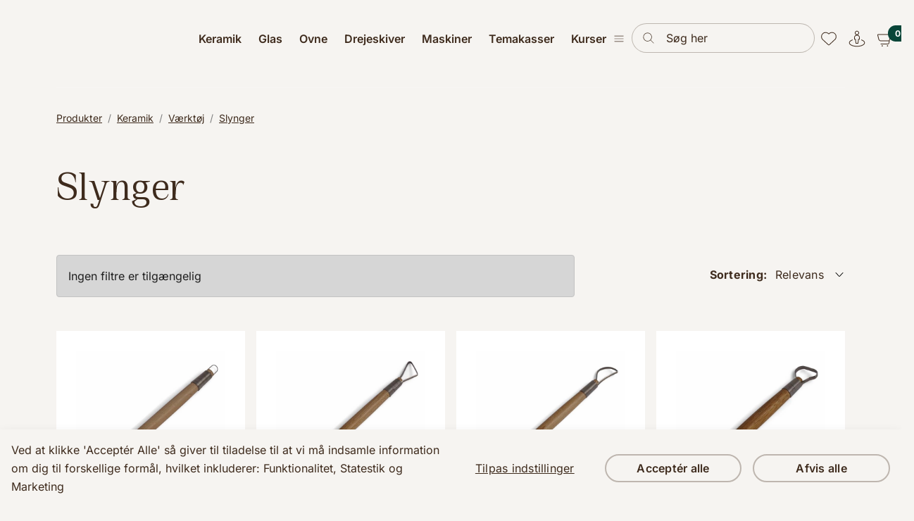

--- FILE ---
content_type: text/html; charset=utf-8
request_url: https://cerama.dk/keramik/vaerktoej/slynger
body_size: 42048
content:
	<!doctype html>
	<html lang="da">
	<head>
		<!-- v1.22.0 -->
		<meta charset="utf-8">
		<meta name="viewport" content="height=device-height, width=device-width, initial-scale=1.0">
		<link rel="shortcut icon" href="/Files/Images/Logos/Cerama_favicon.png">
		<link rel="apple-touch-icon" href="/Files/Templates/Designs/Swift/Assets/Images/logo_transparent.png">
		<base href="https://cerama.dk/">
<meta name="description" content="Tjek vores sortiment af slynger til keramik p&#229; Cerama enten online, eller i vores fysiske butik. Skab smukke og elegante former med lethed og pr&#230;cision.">
<meta property="og:site_name" content="Cerama">
<meta property="og:description" content="Tjek vores sortiment af slynger til keramik på Cerama enten online, eller i vores fysiske butik. Skab smukke og elegante former med lethed og præcision.">
<link rel="canonical" href="https://cerama.dk/keramik/vaerktoej/slynger">
<meta property="og:title" content="Slynger til keramik - Form dit ler med værktøj fra Cerama">
<meta property="og:type" content="website">
<meta property="og:url" content="https://cerama.dkhttps://cerama.dk/keramik/vaerktoej/slynger">
		<title>Slynger til keramik - Form dit ler med værktøj fra Cerama</title>
		<link href="/Files/Templates/Designs/Swift/Assets/css/styles.css?638923411923990768" rel="stylesheet" media="all" type="text/css">
			<style>
				@media ( min-width: 1600px ) {
					.container-xxl,
					.container-xl,
					.container-lg,
					.container-md,
					.container-sm,
					.container {
						max-width: 1520px;
					}
				}
			</style>
				<style>
					@media ( min-width: 1920px ) {
						.container-xxl,
						.container-xl,
						.container-lg,
						.container-md,
						.container-sm,
						.container {
							max-width: 1820px;
						}
					}
				</style>
		<link href="/Files/Templates/Designs/Swift/_parsed/Swift_css/Swift_styles_8.min.css?638840199119370000" rel="stylesheet" media="all" type="text/css" data-last-modified-content="28-05-2025 09:05:11">
		<script src="/Files/Templates/Designs/Swift/Assets/js/scripts.js?638923411929622768" defer></script>
		<script type="module">
			swift.Scroll.hideHeadersOnScroll();
			swift.Scroll.handleAlternativeTheme();
			window.addEventListener('load', () => {
				const aosColumns = document.querySelectorAll('[data-aos]');
				if (aosColumns.length > 0) {
					swift.AssetLoader.Load('/Files/Templates/Designs/Swift/Assets/js/aos.js?638923411929622768', 'js');
					document.addEventListener('load.swift.assetloader', function () {
						AOS.init({ duration: 400, delay: 100, easing: 'ease-in-out', mirror: false, disable: window.matchMedia('(prefers-reduced-motion: reduce)') });
					});
				}
			})
		</script>
	</head>
	<body class="brand  theme cerama-basis" id="page2107">
			<style>
		:root {
			--topValueForHeader: 0;
		}
	</style>
			<header class="js-page-header-custom page-header sticky-top  d-none d-xl-block" id="page-header-desktop">
		<div class="py-4  theme cerama-basis item_swift_5columnsflex"  data-swift-gridrow>
			<div class="container-xl">
				<div class="d-flex flex-row gap-3 gap-md-4 gap-lg-5 align-items-center">
					<div class="col flex-grow-0">
<figure class="m-0 d-flex justify-content-start item_swift_logo">
	<div id="15328" class="user-select-none" style="scroll-margin-top:var(--header-height,150px)"></div>
		<a href="/" class="text-decoration-none" aria-label="Cerama DK">
			<div class="icon-auto" style="width: 190px">
				<svg id="cerama-logo" data-name="cerama-logo" xmlns="http://www.w3.org/2000/svg" version="1.1" viewBox="0 0 188 40.7">
    <path id="Path_6" data-name="Path 6" class="cerama-logo"
          d="M20.3 32a11.652 11.652 0 0 1-10.1-17.5c3.2-5.6 10.3-7.5 15.9-4.3 1.8 1 3.3 2.5 4.3 4.3l7.5-4.3C32.3.4 19.9-2.9 10.2 2.7c-3.1 1.8-5.7 4.4-7.5 7.5-3.6 6.3-3.6 14 0 20.3 5.6 9.7 18 13.1 27.8 7.5 3.1-1.8 5.7-4.4 7.5-7.5l-7.5-4.3c-2.1 3.6-5.9 5.8-10.1 5.8"/>
    <path id="Path_7" data-name="Path 7" class="cerama-logo"
          d="M27.8 16c-2.4-4.1-7.6-5.5-11.7-3.1-1.3.8-2.4 1.8-3.1 3.1-2.4 4.1-1 9.4 3.1 11.7 4.1 2.4 9.4 1 11.7-3.1 1.5-2.7 1.5-5.9 0-8.6"/>
    <path id="Path_8" data-name="Path 8" class="cerama-logo"
          d="m176.1 13.3 2.6-9.5h.4l2.6 9.5h-5.5ZM175.7.4l-5.9 21.2h4.1l1.3-4.7h7.4l1.3 4.7h4.1L182.1.4h-6.4Zm-33.9 0v21.2h3.9V4.7h.4l4.4 17h5.9l4.4-17h.4v17h3.9V.4h-6.9l-4.5 17h-.4l-4.6-17h-6.9Zm-16.7 12.9 2.6-9.5h.4l2.6 9.5h-5.5ZM124.7.4l-5.9 21.2h4.1l1.3-4.7h7.4l1.3 4.7h4.1L131.1.4h-6.4ZM103 4.1h4.9c1.6-.1 3 1 3.2 2.6v.4c0 1.6-1.2 3-2.8 3H103V4Zm12.1 3c0-4-2.8-6.7-6.8-6.7H99v21.2h4v-7.8h3.5l3.9 7.8h4.4l-4.3-8.2c2.8-.8 4.7-3.4 4.5-6.3M79.2.4v21.2h14.1V18H83.2v-5.2h9.1V9.2h-9.1V4.1h9.9V.4H79.2ZM56.5 8.6v4.8c0 5.6 3.6 8.6 8.8 8.6s8.4-3 8.4-7.7v-.7h-4v.8c0 2.4-1.2 4.1-4.4 4.1s-4.8-1.9-4.8-4.8V8.5c-.1-2.5 1.8-4.7 4.4-4.8h.4c2.9 0 4.4 1.6 4.4 4.1v.8h4v-.7c0-4.9-3-7.9-8.4-7.9s-8.8 3.3-8.8 8.6"/>
    <path id="Path_9" data-name="Path 9" class="cerama-logo"
          d="M89.4 39.6c0 .6.5 1.1 1.1 1.1.6 0 1.1-.5 1.1-1.1 0-.6-.5-1.1-1.1-1.1-.6 0-1.1.4-1.1 1M83 33.8h1.3c1.3 0 1.8.7 1.8 1.9v1.6c0 1.2-.5 1.9-1.8 1.9H83v-5.4Zm-1.5-1.4v8.2h2.8c2.2 0 3.4-1.1 3.4-3.3v-1.5c0-2.2-1.2-3.3-3.4-3.3h-2.8Zm-8.4 0v1.4h2.5v6.8h1.5v-6.8h2.5v-1.4h-6.5Zm-4.8-.2c-1.6 0-2.8.9-2.8 2.4s1 2.1 2.7 2.4c1.1.3 1.7.5 1.7 1.2s-.5 1.1-1.5 1.1c-.9.1-1.7-.5-1.8-1.3v-.5h-1.5v.3c0 1.9 1.3 3 3.3 3s3-.9 3-2.6-1-2.1-2.7-2.4h-.1c-1-.2-1.7-.4-1.7-1.2s.5-1 1.3-1 1.5.4 1.5 1.3v.3h1.5v-.4c0-1.6-1.3-2.6-3-2.6m-10.2.2v8.2h5.4v-1.4h-3.9v-2H63v-1.4h-3.5v-1.9h3.8v-1.4h-5.4Z"/>
    <path id="Path_10" data-name="Path 10" class="cerama-logo"
          d="M181.4 32.4v4.5h2c.2-.4.6-.6 1-.6.7 0 1.3.5 1.3 1.2v.2c0 .8-.5 1.5-1.3 1.6h-.2c-.8 0-1.5-.5-1.5-1.3v-.2c0-.1-1.5-.1-1.5-.1v.2c0 1.6 1.2 2.8 2.8 2.9h.3c1.6 0 3-1.1 3-2.7v-.3c0-1.3-.9-2.5-2.3-2.6h-.2c-.7 0-1.4.3-1.8.9h-.1V34h4v-1.4h-5.5Zm-7.7 0v1.4h4.3l-3.1 6.8h1.7l3.2-6.8v-1.4h-6.1Zm-4.3 4.1c-.8 0-1.5-.7-1.4-1.5 0-.8.7-1.5 1.5-1.4.8 0 1.4.7 1.4 1.5s-.5 1.4-1.3 1.5h-.2m-3-1.6c0 1.4 1 2.6 2.4 2.7h.2c.7 0 1.3-.2 1.8-.8h.1v.9c0 .7-.5 1.4-1.2 1.5h-.3c-.6 0-1.2-.4-1.3-1v-.2h-1.6c0 1.4 1.1 2.6 2.6 2.6h.3c1.5.2 2.9-1 3-2.5v-3.3c0-1.5-1.3-2.7-2.8-2.7h-.2c-1.6-.1-2.9 1-3 2.6v.2m-4.4-2.6-2.1 3.7h1.6l1.1-2.1h.1v6.5h1.5v-8.2h-2.3Z"/>
</svg>
			</div>
		</a>
</figure>
					</div>
					<div class="col flex-grow-0">
<div class="nav-wrapper megamenu-wrapper item_swift_megamenu" id="Menu_15330">
<nav class="d-flex py-0 justify-content-start text-start">
	<ul class="nav flex-nowrap menu_shop">
			<li id="Megamenu_GROUP329_15330" data-type="group" class="nav-item dropdown position-static">
					<a class="nav-link p-2 text-decoration-underline-hover fw-normal  fs-6 dropdown-toggle" href="/keramik"  role="button" aria-haspopup="true" aria-expanded="false" data-bs-toggle="dropdown" data-bs-offset="0,0" id="NavLink_Megamenu_GROUP329_15330">
				<span class="align-middle">Keramik</span>
					</a>
						<div class="dropdown-menu megamenu py-4" aria-labelledby="Megamenu_GROUP329_15330" id="NavGroupMegamenu_GROUP329_15330">
							<div class="container-xl">
									<div class="grid gap-4">
										<div class="g-col-9 g-col-xxl-10">
											<div class="d-flex flex-wrap gap-3 mx-n2 mx-xxl-n3 justify-content-start text-start">
													<div class="col-4 col-xl-3 col-xxl-2">
															<a id="Megamenu_GROUP330_15330" data-type="group" href="/keramik/ler" class="nav-link text-decoration-underline-hover lh-sm text-break">
																	<h6 class="m-0 fw-bold  fs-7">Ler</h6>
															</a>
																	<a class="nav-link text-decoration-underline-hover lh-sm text-break" href="/keramik/ler/lertoejsler" >
																			<span class="fw-normal  fs-7">Lertøjsler</span>
																	</a>
																	<a class="nav-link text-decoration-underline-hover lh-sm text-break" href="/keramik/ler/stentoejsler" >
																			<span class="fw-normal  fs-7">Stentøjsler</span>
																	</a>
																	<a class="nav-link text-decoration-underline-hover lh-sm text-break" href="/keramik/ler/porcelaen" >
																			<span class="fw-normal  fs-7">Porcelæn</span>
																	</a>
																	<a class="nav-link text-decoration-underline-hover lh-sm text-break" href="/keramik/ler/stoebeler" >
																			<span class="fw-normal  fs-7">Støbeler</span>
																	</a>
													</div>
													<div class="col-4 col-xl-3 col-xxl-2">
															<a id="Megamenu_GROUP336_15330" data-type="group" href="/keramik/glasur" class="nav-link text-decoration-underline-hover lh-sm text-break">
																	<h6 class="m-0 fw-bold  fs-7">Glasur</h6>
															</a>
																	<a class="nav-link text-decoration-underline-hover lh-sm text-break" href="/keramik/glasur/lertoejsglasur" >
																			<span class="fw-normal  fs-7">Lertøjsglasur</span>
																	</a>
																	<a class="nav-link text-decoration-underline-hover lh-sm text-break" href="/keramik/glasur/penselglasur-til-lertoej" >
																			<span class="fw-normal  fs-7">Penselglasur til Lertøj</span>
																	</a>
																	<a class="nav-link text-decoration-underline-hover lh-sm text-break" href="/keramik/glasur/stentoejsglasur" >
																			<span class="fw-normal  fs-7">Stentøjsglasur</span>
																	</a>
																	<a class="nav-link text-decoration-underline-hover lh-sm text-break" href="/keramik/glasur/penselglasur-til-stentoej" >
																			<span class="fw-normal  fs-7">Penselglasur til stentøj</span>
																	</a>
																	<a class="nav-link text-decoration-underline-hover lh-sm text-break" href="/keramik/glasur/rakuglasur" >
																			<span class="fw-normal  fs-7">Rakuglasur</span>
																	</a>
																	<a class="nav-link text-decoration-underline-hover lh-sm text-break" href="/keramik/glasur/tilbehoer-til-glasur" >
																			<span class="fw-normal  fs-7">Tilbehør til glasur</span>
																	</a>
													</div>
													<div class="col-4 col-xl-3 col-xxl-2">
															<a id="Megamenu_GROUP354_15330" data-type="group" href="/keramik/farver-og-dekoration" class="nav-link text-decoration-underline-hover lh-sm text-break">
																	<h6 class="m-0 fw-bold  fs-7">Farver og dekoration</h6>
															</a>
																	<a class="nav-link text-decoration-underline-hover lh-sm text-break" href="/keramik/farver-og-dekoration/universalfarver" >
																			<span class="fw-normal  fs-7">Universalfarver</span>
																	</a>
																	<a class="nav-link text-decoration-underline-hover lh-sm text-break" href="/keramik/farver-og-dekoration/begitninger-til-lertoej-og-stentoej" >
																			<span class="fw-normal  fs-7">Begitninger til lertøj og stentøj</span>
																	</a>
																	<a class="nav-link text-decoration-underline-hover lh-sm text-break" href="/keramik/farver-og-dekoration/underglasurfarver" >
																			<span class="fw-normal  fs-7">Underglasurfarver</span>
																	</a>
																	<a class="nav-link text-decoration-underline-hover lh-sm text-break" href="/keramik/farver-og-dekoration/kridt-og-blyanter" >
																			<span class="fw-normal  fs-7">Kridt og blyanter</span>
																	</a>
																	<a class="nav-link text-decoration-underline-hover lh-sm text-break" href="/keramik/farver-og-dekoration/deko-og-oxydpenne" >
																			<span class="fw-normal  fs-7">Deko- og oxydpenne</span>
																	</a>
																	<a class="nav-link text-decoration-underline-hover lh-sm text-break" href="/keramik/farver-og-dekoration/guld-og-platin" >
																			<span class="fw-normal  fs-7">Guld og platin</span>
																	</a>
																	<a class="nav-link text-decoration-underline-hover lh-sm text-break" href="/keramik/farver-og-dekoration/dekaler-til-keramik" >
																			<span class="fw-normal  fs-7">Dekaler til keramik</span>
																	</a>
																	<a class="nav-link text-decoration-underline-hover lh-sm text-break" href="/keramik/farver-og-dekoration/beholdere-og-sproejter" >
																			<span class="fw-normal  fs-7">Beholdere og sprøjter</span>
																	</a>
													</div>
													<div class="col-4 col-xl-3 col-xxl-2">
															<a id="Megamenu_GROUP371_15330" data-type="group" href="/keramik/vaerktoej" class="nav-link text-decoration-underline-hover lh-sm text-break">
																	<h6 class="m-0 fw-bold  fs-7">Værktøj</h6>
															</a>
																	<a class="nav-link text-decoration-underline-hover lh-sm text-break" href="/keramik/vaerktoej/lerskaerere-knive-mm" >
																			<span class="fw-normal  fs-7">Lerskærere, knive mm.</span>
																	</a>
																	<a class="nav-link text-decoration-underline-hover lh-sm text-break" href="/keramik/vaerktoej/pensler" >
																			<span class="fw-normal  fs-7">Pensler</span>
																	</a>
																	<a class="nav-link text-decoration-underline-hover lh-sm text-break" href="/keramik/vaerktoej/taenger" >
																			<span class="fw-normal  fs-7">Tænger</span>
																	</a>
																	<a class="nav-link text-decoration-underline-hover lh-sm text-break" href="/keramik/vaerktoej/modellerpinde" >
																			<span class="fw-normal  fs-7">Modellerpinde</span>
																	</a>
																	<a class="nav-link text-decoration-underline-hover lh-sm text-break" href="/keramik/vaerktoej/slynger" >
																			<span class="fw-normal  fs-7">Slynger</span>
																	</a>
																	<a class="nav-link text-decoration-underline-hover lh-sm text-break" href="/keramik/vaerktoej/drejevaerktoej" >
																			<span class="fw-normal  fs-7">Drejeværktøj</span>
																	</a>
																	<a class="nav-link text-decoration-underline-hover lh-sm text-break" href="/keramik/vaerktoej/skinner" >
																			<span class="fw-normal  fs-7">Skinner</span>
																	</a>
																	<a class="nav-link text-decoration-underline-hover lh-sm text-break" href="/keramik/vaerktoej/svampe" >
																			<span class="fw-normal  fs-7">Svampe</span>
																	</a>
																	<a class="nav-link text-decoration-underline-hover lh-sm text-break" href="/keramik/vaerktoej/xiem-tools" >
																			<span class="fw-normal  fs-7">Xiem Tools</span>
																	</a>
																	<a class="nav-link text-decoration-underline-hover lh-sm text-break" href="/keramik/vaerktoej/stempler-og-ruller" >
																			<span class="fw-normal  fs-7">Stempler og ruller</span>
																	</a>
																	<a class="nav-link text-decoration-underline-hover lh-sm text-break" href="/keramik/vaerktoej/diverse-vaerktoej" >
																			<span class="fw-normal  fs-7">Diverse værktøj</span>
																	</a>
																	<a class="nav-link text-decoration-underline-hover lh-sm text-break" href="/keramik/vaerktoej/mudtools" >
																			<span class="fw-normal  fs-7">Mudtools</span>
																	</a>
													</div>
													<div class="col-4 col-xl-3 col-xxl-2">
															<a id="Megamenu_GROUP367_15330" data-type="group" href="/keramik/raavarer-mv" class="nav-link text-decoration-underline-hover lh-sm text-break">
																	<h6 class="m-0 fw-bold  fs-7">Råvarer mv.</h6>
															</a>
																	<a class="nav-link text-decoration-underline-hover lh-sm text-break" href="/keramik/raavarer-mv/raavarer" >
																			<span class="fw-normal  fs-7">Råvarer</span>
																	</a>
																	<a class="nav-link text-decoration-underline-hover lh-sm text-break" href="/keramik/raavarer-mv/voks-og-afstoebningsmateriale" >
																			<span class="fw-normal  fs-7">Voks og afstøbningsmateriale</span>
																	</a>
																	<a class="nav-link text-decoration-underline-hover lh-sm text-break" href="/keramik/raavarer-mv/gips" >
																			<span class="fw-normal  fs-7">Gips</span>
																	</a>
													</div>
													<div class="col-4 col-xl-3 col-xxl-2">
															<a id="Megamenu_GROUP365_15330" data-type="group" href="/keramik/gips-og-kvaetseforme" class="nav-link text-decoration-underline-hover lh-sm text-break">
																	<h6 class="m-0 fw-bold  fs-7">Gips- og Kvætseforme</h6>
															</a>
																	<a class="nav-link text-decoration-underline-hover lh-sm text-break" href="/keramik/gips-og-kvaetseforme/gips-og-kvaetseforme" >
																			<span class="fw-normal  fs-7">Gips- og Kvætseforme</span>
																	</a>
													</div>
													<div class="col-4 col-xl-3 col-xxl-2">
															<a id="Megamenu_GROUP384_15330" data-type="group" href="/keramik/maskiner" class="nav-link text-decoration-underline-hover lh-sm text-break">
																	<h6 class="m-0 fw-bold  fs-7">Maskiner</h6>
															</a>
																	<a class="nav-link text-decoration-underline-hover lh-sm text-break" href="/keramik/maskiner/kavaletter" >
																			<span class="fw-normal  fs-7">Kavaletter</span>
																	</a>
																	<a class="nav-link text-decoration-underline-hover lh-sm text-break" href="/keramik/maskiner/sproejtekabine" >
																			<span class="fw-normal  fs-7">Sprøjtekabine</span>
																	</a>
																	<a class="nav-link text-decoration-underline-hover lh-sm text-break" href="/keramik/maskiner/lerruller-og-presser" >
																			<span class="fw-normal  fs-7">Lerruller og -presser</span>
																	</a>
																	<a class="nav-link text-decoration-underline-hover lh-sm text-break" href="/keramik/maskiner/vaegte" >
																			<span class="fw-normal  fs-7">Vægte</span>
																	</a>
													</div>
													<div class="col-4 col-xl-3 col-xxl-2">
															<a id="Megamenu_GROUP389_15330" data-type="group" href="/keramik/tilbehoer" class="nav-link text-decoration-underline-hover lh-sm text-break">
																	<h6 class="m-0 fw-bold  fs-7">Tilbehør</h6>
															</a>
																	<a class="nav-link text-decoration-underline-hover lh-sm text-break" href="/keramik/tilbehoer/gipsplader" >
																			<span class="fw-normal  fs-7">Gipsplader</span>
																	</a>
																	<a class="nav-link text-decoration-underline-hover lh-sm text-break" href="/keramik/tilbehoer/handsker" >
																			<span class="fw-normal  fs-7">Handsker</span>
																	</a>
																	<a class="nav-link text-decoration-underline-hover lh-sm text-break" href="/keramik/tilbehoer/boeger" >
																			<span class="fw-normal  fs-7">Bøger</span>
																	</a>
																	<a class="nav-link text-decoration-underline-hover lh-sm text-break" href="/keramik/tilbehoer/ildfast-traad" >
																			<span class="fw-normal  fs-7">Ildfast tråd</span>
																	</a>
																	<a class="nav-link text-decoration-underline-hover lh-sm text-break" href="/keramik/tilbehoer/vaernemidler" >
																			<span class="fw-normal  fs-7">Værnemidler</span>
																	</a>
																	<a class="nav-link text-decoration-underline-hover lh-sm text-break" href="/keramik/tilbehoer/diverse-tilbehoer" >
																			<span class="fw-normal  fs-7">Diverse tilbehør</span>
																	</a>
																	<a class="nav-link text-decoration-underline-hover lh-sm text-break" href="/keramik/tilbehoer/tote-bags" >
																			<span class="fw-normal  fs-7">Tote Bags</span>
																	</a>
													</div>
											</div>
										</div>
										<div class="g-col-3 g-col-xxl-2" id="NavGroupPromotionMegamenu_GROUP737_15330">
		<div class="grid grid-1 gap-3">
				<a href="/Files/Digital assets/PDF/7360_Cerama_Katalog_2021_Interactive.pdf" title="Keramik" id="NavGroupPromotionFigureLinkGROUP329">
					<figure class="m-0" >
						<img class="img-fluid" src="/Admin/Public/GetImage.ashx?Image=Files%2fImages%2fProducts%2fNavigationImages%2fBook_Mockup_1_d6bf4a63-a668-4579-92b4-8286c739cd47.webp&Width=480&Crop=0" alt="Keramik" style="object-fit:cover">
					</figure>
				</a>
							<div class="grid grid-1 p-0 ">
						<h6 class="m-0">Få inspiration i vores katalog</h6>
											<a href="/Files/Digital assets/PDF/7360_Cerama_Katalog_2021_Interactive.pdf" title="Se det her!" class="btn btn-link text-start border-0 p-0" id="NavGroupPromotionTextLinkGROUP329">Se det her!</a>
				</div>
		</div>
										</div>
									</div>
							</div>
						</div>
			</li>
			<li id="Megamenu_GROUP344_15330" data-type="group" class="nav-item dropdown position-static">
					<a class="nav-link p-2 text-decoration-underline-hover fw-normal  fs-6 dropdown-toggle" href="/glas"  role="button" aria-haspopup="true" aria-expanded="false" data-bs-toggle="dropdown" data-bs-offset="0,0" id="NavLink_Megamenu_GROUP344_15330">
				<span class="align-middle">Glas</span>
					</a>
						<div class="dropdown-menu megamenu py-4" aria-labelledby="Megamenu_GROUP344_15330" id="NavGroupMegamenu_GROUP344_15330">
							<div class="container-xl">
									<div class="grid gap-4">
										<div class="g-col-9 g-col-xxl-10">
											<div class="d-flex flex-wrap gap-3 mx-n2 mx-xxl-n3 justify-content-start text-start">
													<div class="col-4 col-xl-3 col-xxl-2">
															<a id="Megamenu_GROUP345_15330" data-type="group" href="/glas/bullseye" class="nav-link text-decoration-underline-hover lh-sm text-break">
																	<h6 class="m-0 fw-bold  fs-7">Bullseye</h6>
															</a>
																	<a class="nav-link text-decoration-underline-hover lh-sm text-break" href="/glas/bullseye/basis-glasplader" >
																			<span class="fw-normal  fs-7">Basis glasplader</span>
																	</a>
																	<a class="nav-link text-decoration-underline-hover lh-sm text-break" href="/glas/bullseye/transparente-glasplader" >
																			<span class="fw-normal  fs-7">Transparente glasplader</span>
																	</a>
																	<a class="nav-link text-decoration-underline-hover lh-sm text-break" href="/glas/bullseye/2-mm-glasplader" >
																			<span class="fw-normal  fs-7">2 mm glasplader</span>
																	</a>
																	<a class="nav-link text-decoration-underline-hover lh-sm text-break" href="/glas/bullseye/opale-glasplader" >
																			<span class="fw-normal  fs-7">Opale glasplader</span>
																	</a>
																	<a class="nav-link text-decoration-underline-hover lh-sm text-break" href="/glas/bullseye/iriserede-glasplader" >
																			<span class="fw-normal  fs-7">Iriserede glasplader</span>
																	</a>
																	<a class="nav-link text-decoration-underline-hover lh-sm text-break" href="/glas/bullseye/flerfarvede-glasplader" >
																			<span class="fw-normal  fs-7">Flerfarvede glasplader</span>
																	</a>
																	<a class="nav-link text-decoration-underline-hover lh-sm text-break" href="/glas/bullseye/frits-knust-glas" >
																			<span class="fw-normal  fs-7">Frits (knust glas)</span>
																	</a>
																	<a class="nav-link text-decoration-underline-hover lh-sm text-break" href="/glas/bullseye/confetti-coe-90" >
																			<span class="fw-normal  fs-7">Confetti coe 90</span>
																	</a>
																	<a class="nav-link text-decoration-underline-hover lh-sm text-break" href="/glas/bullseye/stringers-noodles" >
																			<span class="fw-normal  fs-7">Stringers / noodles</span>
																	</a>
																	<a class="nav-link text-decoration-underline-hover lh-sm text-break" href="/glas/bullseye/dichroic" >
																			<span class="fw-normal  fs-7">Dichroic</span>
																	</a>
																	<a class="nav-link text-decoration-underline-hover lh-sm text-break" href="/glas/bullseye/perlestaenger" >
																			<span class="fw-normal  fs-7">Perlestænger</span>
																	</a>
													</div>
													<div class="col-4 col-xl-3 col-xxl-2">
															<a id="Megamenu_GROUP348_15330" data-type="group" href="/glas/dekoration" class="nav-link text-decoration-underline-hover lh-sm text-break">
																	<h6 class="m-0 fw-bold  fs-7">Dekoration</h6>
															</a>
																	<a class="nav-link text-decoration-underline-hover lh-sm text-break" href="/glas/dekoration/multipenne" >
																			<span class="fw-normal  fs-7">Multipenne</span>
																	</a>
																	<a class="nav-link text-decoration-underline-hover lh-sm text-break" href="/glas/dekoration/glimmer" >
																			<span class="fw-normal  fs-7">Glimmer</span>
																	</a>
																	<a class="nav-link text-decoration-underline-hover lh-sm text-break" href="/glas/dekoration/traad-og-folie" >
																			<span class="fw-normal  fs-7">Tråd og folie</span>
																	</a>
																	<a class="nav-link text-decoration-underline-hover lh-sm text-break" href="/glas/dekoration/udstillingstandere" >
																			<span class="fw-normal  fs-7">Udstillingstandere</span>
																	</a>
													</div>
													<div class="col-4 col-xl-3 col-xxl-2">
															<a id="Megamenu_GROUP349_15330" data-type="group" href="/glas/glasvaerktoej" class="nav-link text-decoration-underline-hover lh-sm text-break">
																	<h6 class="m-0 fw-bold  fs-7">Glasværktøj</h6>
															</a>
																	<a class="nav-link text-decoration-underline-hover lh-sm text-break" href="/glas/glasvaerktoej/lim-og-skaereolie-mm" >
																			<span class="fw-normal  fs-7">Lim og skæreolie mm.</span>
																	</a>
																	<a class="nav-link text-decoration-underline-hover lh-sm text-break" href="/glas/glasvaerktoej/workshop" >
																			<span class="fw-normal  fs-7">Workshop</span>
																	</a>
																	<a class="nav-link text-decoration-underline-hover lh-sm text-break" href="/glas/glasvaerktoej/glasskaerere" >
																			<span class="fw-normal  fs-7">Glasskærere</span>
																	</a>
																	<a class="nav-link text-decoration-underline-hover lh-sm text-break" href="/glas/glasvaerktoej/afdaekningstape" >
																			<span class="fw-normal  fs-7">Afdækningstape</span>
																	</a>
																	<a class="nav-link text-decoration-underline-hover lh-sm text-break" href="/glas/glasvaerktoej/glastaenger" >
																			<span class="fw-normal  fs-7">Glastænger</span>
																	</a>
																	<a class="nav-link text-decoration-underline-hover lh-sm text-break" href="/glas/glasvaerktoej/bore-slibe-knuse" >
																			<span class="fw-normal  fs-7">Bore / Slibe / Knuse</span>
																	</a>
																	<a class="nav-link text-decoration-underline-hover lh-sm text-break" href="/glas/glasvaerktoej/diverse-glasvaerktoej" >
																			<span class="fw-normal  fs-7">Diverse glasværktøj</span>
																	</a>
													</div>
													<div class="col-4 col-xl-3 col-xxl-2">
															<a id="Megamenu_GROUP350_15330" data-type="group" href="/glas/slumpingforme-og-papir" class="nav-link text-decoration-underline-hover lh-sm text-break">
																	<h6 class="m-0 fw-bold  fs-7">Slumpingforme og papir</h6>
															</a>
																	<a class="nav-link text-decoration-underline-hover lh-sm text-break" href="/glas/slumpingforme-og-papir/fiberpapir-og-separator" >
																			<span class="fw-normal  fs-7">Fiberpapir og Separator</span>
																	</a>
																	<a class="nav-link text-decoration-underline-hover lh-sm text-break" href="/glas/slumpingforme-og-papir/slumpingforme" >
																			<span class="fw-normal  fs-7">Slumpingforme</span>
																	</a>
																	<a class="nav-link text-decoration-underline-hover lh-sm text-break" href="/glas/slumpingforme-og-papir/ceraforme-og-boards" >
																			<span class="fw-normal  fs-7">Ceraforme og boards</span>
																	</a>
													</div>
													<div class="col-4 col-xl-3 col-xxl-2">
															<a id="Megamenu_GROUP351_15330" data-type="group" href="/glas/glasmaskiner" class="nav-link text-decoration-underline-hover lh-sm text-break">
																	<h6 class="m-0 fw-bold  fs-7">Glasmaskiner</h6>
															</a>
																	<a class="nav-link text-decoration-underline-hover lh-sm text-break" href="/glas/glasmaskiner/glasmaskiner" >
																			<span class="fw-normal  fs-7">Glasmaskiner</span>
																	</a>
													</div>
													<div class="col-4 col-xl-3 col-xxl-2">
															<a id="Megamenu_GROUP352_15330" data-type="group" href="/glas/boeger-om-glas" class="nav-link text-decoration-underline-hover lh-sm text-break">
																	<h6 class="m-0 fw-bold  fs-7">Bøger om Glas</h6>
															</a>
																	<a class="nav-link text-decoration-underline-hover lh-sm text-break" href="/glas/boeger-om-glas/boeger-om-glas" >
																			<span class="fw-normal  fs-7">Bøger om Glas</span>
																	</a>
													</div>
											</div>
										</div>
										<div class="g-col-3 g-col-xxl-2" id="NavGroupPromotionMegamenu_GROUP428_15330">
		<div class="grid grid-1 gap-3">
					</div>
										</div>
									</div>
							</div>
						</div>
			</li>
			<li id="Megamenu_GROUP429_15330" data-type="group" class="nav-item dropdown position-static">
					<span class="nav-link p-2 fw-normal  fs-6 justify-content-start text-start dropdown-toggle"  role="button" aria-haspopup="true" aria-expanded="false" data-bs-toggle="dropdown" data-bs-offset="0,0" id="NavLink_Megamenu_GROUP429_15330">
				<span class="align-middle">Ovne</span>
					</span>
						<div class="dropdown-menu megamenu py-4" aria-labelledby="Megamenu_GROUP429_15330" id="NavGroupMegamenu_GROUP429_15330">
							<div class="container-xl">
									<div class="grid gap-4">
										<div class="g-col-9 g-col-xxl-10">
											<div class="d-flex flex-wrap gap-3 mx-n2 mx-xxl-n3 justify-content-start text-start">
													<div class="col-4 col-xl-3 col-xxl-2">
															<a id="Megamenu_GROUP431_15330" data-type="group" href="/ovne/topovne" class="nav-link text-decoration-underline-hover lh-sm text-break">
																	<h6 class="m-0 fw-bold  fs-7">Topovne</h6>
															</a>
																	<a class="nav-link text-decoration-underline-hover lh-sm text-break" href="/ovne/topovne/rohde-ecotop" >
																			<span class="fw-normal  fs-7">Rohde Ecotop</span>
																	</a>
																	<a class="nav-link text-decoration-underline-hover lh-sm text-break" href="/ovne/topovne/cerama-sc" >
																			<span class="fw-normal  fs-7">Cerama SC</span>
																	</a>
													</div>
													<div class="col-4 col-xl-3 col-xxl-2">
															<a id="Megamenu_GROUP432_15330" data-type="group" href="/ovne/kammerovne" class="nav-link text-decoration-underline-hover lh-sm text-break">
																	<h6 class="m-0 fw-bold  fs-7">Kammerovne</h6>
															</a>
																	<a class="nav-link text-decoration-underline-hover lh-sm text-break" href="/ovne/kammerovne/greenlineovne" >
																			<span class="fw-normal  fs-7">Greenlineovne</span>
																	</a>
																	<a class="nav-link text-decoration-underline-hover lh-sm text-break" href="/ovne/kammerovne/ke-s-ovne" >
																			<span class="fw-normal  fs-7">KE-S ovne</span>
																	</a>
																	<a class="nav-link text-decoration-underline-hover lh-sm text-break" href="/ovne/kammerovne/els-ovne" >
																			<span class="fw-normal  fs-7">ELS ovne</span>
																	</a>
													</div>
													<div class="col-4 col-xl-3 col-xxl-2">
															<a id="Megamenu_GROUP434_15330" data-type="group" href="/ovne/ovntilbehoer" class="nav-link text-decoration-underline-hover lh-sm text-break">
																	<h6 class="m-0 fw-bold  fs-7">Ovntilbehør</h6>
															</a>
																	<a class="nav-link text-decoration-underline-hover lh-sm text-break" href="/ovne/ovntilbehoer/ovnplader-firkantede" >
																			<span class="fw-normal  fs-7">Ovnplader, firkantede</span>
																	</a>
																	<a class="nav-link text-decoration-underline-hover lh-sm text-break" href="/ovne/ovntilbehoer/ovnplader-runde" >
																			<span class="fw-normal  fs-7">Ovnplader, runde</span>
																	</a>
																	<a class="nav-link text-decoration-underline-hover lh-sm text-break" href="/ovne/ovntilbehoer/stabelmateriale" >
																			<span class="fw-normal  fs-7">Stabelmateriale</span>
																	</a>
																	<a class="nav-link text-decoration-underline-hover lh-sm text-break" href="/ovne/ovntilbehoer/pladebeskyttelse" >
																			<span class="fw-normal  fs-7">Pladebeskyttelse</span>
																	</a>
																	<a class="nav-link text-decoration-underline-hover lh-sm text-break" href="/ovne/ovntilbehoer/orton-kegler" >
																			<span class="fw-normal  fs-7">Orton kegler</span>
																	</a>
																	<a class="nav-link text-decoration-underline-hover lh-sm text-break" href="/ovne/ovntilbehoer/tallerkenstativer" >
																			<span class="fw-normal  fs-7">Tallerkenstativer</span>
																	</a>
																	<a class="nav-link text-decoration-underline-hover lh-sm text-break" href="/ovne/ovntilbehoer/varmeelementer" >
																			<span class="fw-normal  fs-7">Varmeelementer</span>
																	</a>
																	<a class="nav-link text-decoration-underline-hover lh-sm text-break" href="/ovne/ovntilbehoer/temperaturfoelere" >
																			<span class="fw-normal  fs-7">Temperaturfølere</span>
																	</a>
																	<a class="nav-link text-decoration-underline-hover lh-sm text-break" href="/ovne/ovntilbehoer/guldsikringer" >
																			<span class="fw-normal  fs-7">Guldsikringer</span>
																	</a>
																	<a class="nav-link text-decoration-underline-hover lh-sm text-break" href="/ovne/ovntilbehoer/diverse-ovntilbehoer" >
																			<span class="fw-normal  fs-7">Diverse ovntilbehør</span>
																	</a>
													</div>
											</div>
										</div>
										<div class="g-col-3 g-col-xxl-2" id="NavGroupPromotionMegamenu_GROUP450_15330">
		<div class="grid grid-1 gap-3">
					</div>
										</div>
									</div>
							</div>
						</div>
			</li>
			<li id="Megamenu_GROUP451_15330" data-type="group" class="nav-item dropdown position-static">
					<a class="nav-link p-2 text-decoration-underline-hover fw-normal  fs-6 dropdown-toggle" href="/drejeskiver"  role="button" aria-haspopup="true" aria-expanded="false" data-bs-toggle="dropdown" data-bs-offset="0,0" id="NavLink_Megamenu_GROUP451_15330">
				<span class="align-middle">Drejeskiver</span>
					</a>
						<div class="dropdown-menu megamenu py-4" aria-labelledby="Megamenu_GROUP451_15330" id="NavGroupMegamenu_GROUP451_15330">
							<div class="container-xl">
									<div class="grid gap-4">
										<div class="g-col-9 g-col-xxl-10">
											<div class="d-flex flex-wrap gap-3 mx-n2 mx-xxl-n3 justify-content-start text-start">
													<div class="col-4 col-xl-3 col-xxl-2">
															<a id="Megamenu_GROUP452_15330" data-type="group" href="/drejeskiver/drejeskiver" class="nav-link text-decoration-underline-hover lh-sm text-break">
																	<h6 class="m-0 fw-bold  fs-7">Drejeskiver</h6>
															</a>
													</div>
													<div class="col-4 col-xl-3 col-xxl-2">
															<a id="Megamenu_GROUP453_15330" data-type="group" href="/drejeskiver/tilbehoer-drejeskiver" class="nav-link text-decoration-underline-hover lh-sm text-break">
																	<h6 class="m-0 fw-bold  fs-7">Tilbehør drejeskiver</h6>
															</a>
													</div>
													<div class="col-4 col-xl-3 col-xxl-2">
															<a id="Megamenu_GROUP454_15330" data-type="group" href="/drejeskiver/reservedele-drejeskiver" class="nav-link text-decoration-underline-hover lh-sm text-break">
																	<h6 class="m-0 fw-bold  fs-7">Reservedele drejeskiver</h6>
															</a>
													</div>
											</div>
										</div>
										<div class="g-col-3 g-col-xxl-2" id="NavGroupPromotionMegamenu_GROUP454_15330">
		<div class="grid grid-1 gap-3">
					</div>
										</div>
									</div>
							</div>
						</div>
			</li>
			<li id="Megamenu_GROUP740_15330" data-type="group" class="nav-item dropdown position-static">
					<a class="nav-link p-2 text-decoration-underline-hover fw-normal  fs-6" href="/maskiner"  id="NavLink_Megamenu_GROUP740_15330">
				<span class="align-middle">Maskiner</span>
					</a>
			</li>
			<li id="Megamenu_GROUP455_15330" data-type="group" class="nav-item dropdown position-static">
					<a class="nav-link p-2 text-decoration-underline-hover fw-normal  fs-6" href="/temakasser"  id="NavLink_Megamenu_GROUP455_15330">
				<span class="align-middle">Temakasser</span>
					</a>
			</li>
			<li id="Megamenu_GROUP718_15330" data-type="group" class="nav-item dropdown position-static">
					<a class="nav-link p-2 text-decoration-underline-hover fw-normal  fs-6" href="/kurser"  id="NavLink_Megamenu_GROUP718_15330">
				<span class="align-middle">Kurser</span>
					</a>
			</li>
	</ul>
</nav>
</div>
<script type="module">
	swift.Menu.setMenuContentOffset('Menu_15330');
</script>
					</div>
					<div class="col flex-grow-1">
<div class="nav-wrapper d-flex justify-content-start item_swift_offcanvasnavigation">
	<button class="btn lh-1 p-2 text-reset" type="button" data-bs-toggle="offcanvas" data-bs-target="#navigation_16153" aria-controls="navigation_16153" aria-label="Navigation åbne knap">
						<span class="icon-3 pe-none">
							<svg xmlns="http://www.w3.org/2000/svg" viewBox="0 0 24 24" version="1.1" id="Navigation-Menu--Streamline-Ultimate.svg">
	<path d="M2.4234 5.814C2.0718959999999997 5.991792 2.07348 6.517175999999999 2.426064 6.697056C2.5169520000000003 6.743424 2.636304 6.744 12 6.744C21.363696 6.744 21.483048 6.743424 21.573936 6.697056C21.92652 6.517175999999999 21.928104 5.991792 21.5766 5.814L21.469824000000003 5.76 12 5.76L2.5301760000000004 5.76 2.4234 5.814M2.487288 11.53116C2.373048 11.571888 2.2670399999999997 11.67 2.203272 11.794032C2.1657360000000003 11.867016 2.157048 11.921376 2.164416 12.037176C2.175504 12.211224 2.2329600000000003 12.311208 2.384688 12.42048L2.484 12.492 11.952 12.498503999999999C22.418064 12.505728 21.525552 12.519 21.6954 12.353591999999999C21.797208 12.254472 21.840144 12.151104 21.839472 12.006768C21.838464000000002 11.788992 21.683784 11.576184 21.486648000000002 11.52144C21.42408 11.504064000000001 18.481920000000002 11.496552000000001 11.988 11.497176C4.0613280000000005 11.497968 2.565408 11.50332 2.487288 11.53116M2.421768 17.311848C2.0190240000000004 17.524464000000002 2.103192 18.143232 2.54784 18.238584C2.7144719999999998 18.27432 21.285528000000003 18.27432 21.452160000000003 18.238584C21.896808 18.143232 21.980976000000002 17.524464000000002 21.578232 17.311848L21.47244 17.256 12 17.256L2.52756 17.256 2.421768 17.311848" stroke="none" fill="currentColor" fill-rule="evenodd"></path>
</svg>
						</span>
	</button>
</div>
					</div>
					<div class="col flex-grow-0">
<div class="d-flex align-items-center h-100 my-auto search-modal small-field justify-content-end item_swift_searchfield">
	<div class="js-async-fetch-placeholder" style="width: 260px">
		<div class="dropdown js-type-ahead-dropdown type-ahead-dropdown custom-searchfield">
			<form method="get"
				  action="/Default.aspx?ID=2107"
				  data-search-results-page="2158"
				  data-product-details-page="/Default.aspx?ID=2107"
				  data-product-list-page="/Default.aspx?ID=2107"
				  data-search-layout="small-field"
				  class="js-suggest-form suggest-form">
				<input type="hidden" class="js-type-ahead-parameter">
				<input type="hidden" name="ID" value="2107">
				<input type="hidden" name="redirect" value="false">
				<input type="hidden" name="SearchLayout" value="small-field">
				<label for="searchField_15336" class="visually-hidden">Søg her</label>
				<span class="position-absolute top-0 icon-2 px-3 d-flex align-items-center h-100 search-icon">
					<svg xmlns="http://www.w3.org/2000/svg" viewBox="0 0 24 24" version="1.1" id="Search--Streamline-Ultimate.svg">
	<path d="M9.216000000000001 0.735936C8.550936 0.7824479999999999 7.695696 0.953784 7.056 1.16868C6.5706 1.331712 6.29712 1.444896 5.818512 1.680768C4.4394 2.3604480000000003 3.2898720000000004 3.348264 2.384088 4.632C1.246896 6.24372 0.6789360000000001 8.129184 0.726888 10.133256C0.7445999999999999 10.873272 0.8092320000000001 11.380368 0.972456 12.06C1.244856 13.194263999999999 1.814856 14.415047999999999 2.518872 15.372C3.681432 16.952256000000002 5.443752 18.180744 7.32 18.7188C8.327976000000001 19.007856 9.328536000000001 19.124712000000002 10.38 19.076184C12.326952000000002 18.986328 14.315208 18.206616 15.802176 16.94988L16.040352 16.748592 19.282176 19.987752C22.80672 23.509392000000002 22.579584 23.299560000000003 22.837944 23.272896C23.071512 23.248776 23.248776 23.071512 23.272896 22.837944C23.299560000000003 22.579584 23.509704000000003 22.807032 19.984176 19.2786L16.74144 16.0332 16.814952 15.9546C16.938 15.823032000000001 17.260464000000002 15.409920000000001 17.438304 15.156C17.991552000000002 14.366040000000002 18.458351999999998 13.399944000000001 18.712296 12.51936C19.108656 11.144856 19.19412 9.677928000000001 18.956496 8.328C18.621959999999998 6.427536000000001 17.671584000000003 4.627368 16.314216000000002 3.3231840000000004C14.530512 1.6093680000000001 12.277152000000001 0.704784 9.84 0.724272C9.5562 0.726528 9.275400000000001 0.731784 9.216000000000001 0.735936M9.108 1.755072C7.487496 1.909536 5.817504 2.6245920000000003 4.573367999999999 3.6967440000000003C3.124824 4.945032 2.1362400000000004 6.70092 1.836 8.558688C1.5196319999999999 10.516392 1.8944640000000001 12.456912 2.917968 14.16C3.573984 15.251616000000002 4.583880000000001 16.252776 5.70504 16.923047999999998C7.992576000000001 18.290568 10.814784 18.458664 13.236 17.371584000000002C14.204808 16.936608 14.957184 16.416792 15.700392 15.668928C16.92996 14.431680000000002 17.729592 12.853608000000001 17.985072000000002 11.16C18.080592 10.526952 18.10884 9.625776 18.0498 9.096C17.935872 8.073984 17.672136000000002 7.170696 17.219231999999998 6.25152C16.072464 3.924144 13.825439999999999 2.2605120000000003 11.256 1.83648C10.641528 1.7350800000000002 9.69444 1.6991760000000002 9.108 1.755072" stroke="none" fill="currentColor" fill-rule="evenodd"></path>
</svg>
				</span>
				<input id="searchField_15336"
					   class="form-control js-type-ahead-field type-ahead-field py-2 ps-5 pe-3"
					   type="search"
					   placeholder="Søg her"
					   autocomplete="off"
					   maxlength="255"
					   name="q"
					   value=""
					   data-original=""
					   onfocus="swift.Typeahead.init()">
				<button type="button"
						onclick="var f = document.getElementById('searchField_15336'); f.value = ''; f.focus();"
						class="btn h-100 icon-2 reset-search"
						aria-label="Ryd søgning"
						style="opacity: 0; position: absolute; top: 0; right: 0; visibility: hidden;">
					<svg xmlns="http://www.w3.org/2000/svg" viewBox="0 0 24 24" version="1.1" id="Close--Streamline-Ultimate.svg">
	<path d="M1.02 0.7655040000000001C0.772536 0.880056 0.6558480000000001 1.1662320000000002 0.7568640000000001 1.410768C0.7831920000000001 1.4745599999999999 2.290416 2.9969520000000003 6.042816 6.750024L11.291904 12.000048 6.042768000000001 17.250024C2.287752 21.00564 0.7831440000000001 22.525392 0.756816 22.589232C0.59148 22.989984000000003 1.010136 23.408616000000002 1.410768 23.243136000000003C1.4745599999999999 23.216808 2.9969520000000003 21.709608 6.75 17.957208L12 12.708143999999999 17.25 17.957208C21.003048 21.709608 22.52544 23.216808 22.589232 23.243136000000003C22.989864 23.408616000000002 23.40852 22.989984000000003 23.243184 22.589232C23.216856 22.525392 21.712248000000002 21.00564 17.957232 17.250024L12.708096000000001 12.000048 17.957184 6.750024C21.709584 2.9969520000000003 23.216808 1.4745599999999999 23.243136000000003 1.410768C23.408616000000002 1.010136 22.989984000000003 0.59148 22.589232 0.756816C22.525392 0.7831440000000001 21.00564 2.287752 17.25 6.0427919999999995L12 11.291952 6.75 6.0427919999999995C2.99436 2.287752 1.4746080000000001 0.7831440000000001 1.410768 0.756816C1.291728 0.707712 1.137432 0.71112 1.02 0.7655040000000001" stroke="none" fill="currentColor" fill-rule="evenodd"></path>
</svg>
				</button>
			</form>
			<ul class="dropdown-menu w-100 js-type-ahead-menu type-ahead-menu"></ul>
		</div>
	</div>
</div>
					</div>
					<div class="col flex-grow-0">
<div class="nav-wrapper item_swift_navigation">
<nav class="d-flex py-0 flex-row justify-content-end text-end">
	<ul class="nav flex-nowrap flex-row">
				<li class="nav-item position-relative">
						<a href="/min-konto/mine-favoritter" class="p-2 nav-link text-nowrap text-decoration-underline-hover fs-6 fw-normal "   id="Navigation_Page_Desktop_2384_15329">
				<span class="visually-hidden">Favoritter</span>
		<span class="icon-3">
			<svg xmlns="http://www.w3.org/2000/svg" viewBox="0 0 24 24" version="1.1" id="Hearts-Card--Streamline-Ultimate.svg">
	<path d="M6.984 2.66268C5.438112 2.79312 4.029264 3.448968 2.949552 4.540824C1.991256 5.50992 1.383288 6.727104 1.1718000000000002 8.1C1.103808 8.54148 1.097136 9.416472 1.158504 9.846456C1.359672 11.25624 2.020392 12.59172 2.97984 13.527864C3.076728 13.6224 4.945296 15.356040000000002 7.1322 17.380392C9.9198 19.960800000000003 11.15376 21.088008000000002 11.260200000000001 21.151296C11.497344 21.292272 11.702808000000001 21.346488 12 21.346488C12.29688 21.346488 12.502656 21.292272 12.738864 21.151848C12.843936 21.089376 14.049672000000001 19.988424000000002 16.710863999999997 17.52504C21.258912000000002 13.315032 21.13764 13.429032000000001 21.396672000000002 13.120536C22.001016 12.400775999999999 22.485024 11.4498 22.705944000000002 10.548C22.838064 10.0086 22.879920000000002 9.647424 22.88112 9.036C22.882224 8.476344 22.8624 8.2482 22.77264 7.788C22.342344 5.58192 20.73888 3.7369200000000005 18.611976000000002 3.0006000000000004C17.903064 2.7552 17.318496 2.657616 16.548000000000002 2.656104C15.886224000000002 2.6547840000000003 15.462936000000001 2.7062880000000002 14.8824 2.858736C13.927536 3.1094640000000004 13.003656 3.612 12.245304 4.293216L11.998608 4.514832 11.789304 4.326192000000001C11.471016 4.039344000000001 11.356824000000001 3.9507120000000002 10.99032 3.7060560000000002C10.161552 3.1527600000000002 9.214176 2.805336 8.218128 2.6893920000000002C7.913856000000001 2.653968 7.25604 2.639736 6.984 2.66268M7.08 3.6627600000000005C5.954088 3.7663200000000003 4.9590000000000005 4.161768 4.116 4.8406080000000005C2.797968 5.902008 2.054424 7.531944 2.120016 9.216000000000001C2.150496 9.998856000000002 2.31624 10.654608 2.66292 11.364C2.971296 11.995032 3.250032 12.381024 3.741384 12.8574C3.9078239999999997 13.018775999999999 5.772 14.750664 7.884 16.706064C10.268424 18.913680000000003 11.760384 20.27832 11.82 20.306136000000002C11.941968 20.363064 12.058200000000001 20.363016 12.18 20.306016C12.239448 20.278176 13.678536 18.961248 15.96 16.846824C17.9862 14.968968 19.804728 13.285728 20.001192 13.106280000000002C20.197632 12.926832000000001 20.45928 12.662784 20.58264 12.519504C21.937584 10.945776 22.263264 8.74512 21.423000000000002 6.840888C20.936927999999998 5.739384 20.039184000000002 4.790088 18.968736 4.245696C18.176592 3.8428560000000003 17.42376 3.662976 16.524 3.661536C15.643848 3.6601440000000003 14.957952 3.8171760000000003 14.172 4.200024C13.523591999999999 4.5158640000000005 12.97536 4.927224 12.540000000000001 5.424576C12.301872 5.696616000000001 12.189576 5.7679920000000005 11.999712 5.7679920000000005C11.811192 5.7679920000000005 11.716632 5.707392 11.44272 5.411040000000001C11.075928000000001 5.014200000000001 10.829088 4.801728 10.425696 4.535688C9.58224 3.979416 8.625912 3.682728 7.6080000000000005 3.66156C7.377 3.6567600000000002 7.139400000000001 3.657288 7.08 3.6627600000000005" stroke="none" fill="currentColor" fill-rule="evenodd"></path>
</svg>
		</span>
						</a>
				</li>
				<li class="nav-item dropdown position-relative">
						<a href="/log-ind" class="p-2 nav-link text-nowrap text-decoration-underline-hover fs-6 fw-normal  dropdown-toggle"  role="button" aria-haspopup="true" aria-expanded="false" data-bs-toggle="dropdown" data-bs-offset="0,0"  id="Navigation_Page_Desktop_2142_15329">
				<span class="visually-hidden">Log ind</span>
		<span class="icon-3">
			<svg xmlns="http://www.w3.org/2000/svg" viewBox="0 0 24 24" version="1.1" id="Location-User--Streamline-Ultimate.svg">
	<path d="M11.52 0.7540800000000001C11.267544000000001 0.7991999999999999 11.15544 0.830496 10.908 0.924864C9.9672 1.2836400000000001 9.254448 2.127024 9.044736 3.1296000000000004C8.972928000000001 3.472872 8.973768 3.994992 9.04668 4.344C9.252 5.326968 9.895056 6.104736 10.845504 6.5197199999999995C10.945872 6.563544 11.007504 6.599544 10.982448 6.599712C10.957392 6.599880000000001 10.822392 6.639311999999999 10.682447999999999 6.68736C9.364008 7.140000000000001 8.362704 8.229000000000001 8.030520000000001 9.571608000000001C7.913232000000001 10.045608 7.908 10.129584 7.908 11.533824000000001L7.908 12.855648000000002 7.98012 12.973824C8.034312 13.062624 8.084592 13.108416 8.182416 13.158L8.312616 13.224 8.85576 13.224L9.398928 13.224 9.73596 15.918432000000001C9.962832 17.732015999999998 10.085208 18.636456 10.110288 18.684936C10.161888 18.784728 10.269336000000001 18.888528 10.361232000000001 18.92736C10.47504 18.975456 13.52496 18.975456 13.638768 18.92736C13.730664 18.888528 13.838111999999999 18.784728 13.889712000000001 18.684936C13.914792 18.636456 14.037096 17.732592 14.263800000000002 15.920304L14.600616 13.22772 15.166319999999999 13.219848C15.780672000000001 13.211328 15.802464 13.206984000000002 15.944736 13.064736000000002C16.098864 12.910584000000002 16.092 12.982056 16.092 11.532C16.092 10.129704 16.086744 10.045536 15.969479999999999 9.571608000000001C15.637296 8.229000000000001 14.635992 7.140000000000001 13.317552000000001 6.68736C13.177608000000001 6.639311999999999 13.042608000000001 6.599880000000001 13.017552 6.599712C12.992496000000001 6.599544 13.054128 6.563544 13.154496000000002 6.5197199999999995C13.661591999999999 6.29832 14.041319999999999 6.0123120000000005 14.352192 5.617608000000001C14.796648000000001 5.053368 15.004824000000001 4.457256 15.006528000000001 3.744C15.008376000000002 2.97228 14.772936 2.34024 14.260056 1.74C13.863336 1.275744 13.258584 0.9210480000000001 12.624 0.7804800000000001C12.380184 0.72648 11.757696000000001 0.711576 11.52 0.7540800000000001M11.620824 1.7531999999999999C11.416728 1.789704 11.088023999999999 1.924344 10.903512 2.047008C10.688472 2.1899520000000003 10.371792000000001 2.522496 10.259568000000002 2.723184C10.063608 3.07356 9.995256 3.343152 9.997704 3.7560000000000002C9.999816 4.115544 10.043688000000001 4.303392 10.199472 4.62C10.447824 5.12472 10.909656 5.51628 11.436 5.668392C11.5998 5.71572 11.682648 5.72388 12 5.72388C12.317352 5.72388 12.4002 5.71572 12.564 5.668392C13.090344000000002 5.51628 13.552176 5.12472 13.800528000000002 4.62C13.954728000000001 4.3066320000000005 13.998936 4.116816 14.001743999999999 3.7560000000000002C14.006231999999999 3.183648 13.846800000000002 2.776344 13.455648000000002 2.360712C13.182839999999999 2.070816 12.920376000000001 1.9088880000000001 12.528 1.788432C12.371256 1.740288 11.813903999999999 1.7186640000000002 11.620824 1.7531999999999999M11.700000000000001 7.489751999999999C11.150016 7.540992000000001 10.553088 7.778352000000001 10.104000000000001 8.124336C9.894984000000001 8.285376 9.574968 8.633064000000001 9.422856000000001 8.864400000000002C9.20268 9.199200000000001 9.030912 9.630887999999999 8.949744 10.053336C8.935248000000001 10.12884 8.918472 10.63344 8.91156 11.202L8.899248 12.216000000000001 9.418392 12.216000000000001C9.833447999999999 12.216000000000001 9.95544 12.223464 10.026768 12.253272C10.132728 12.297528000000002 10.237608 12.392424 10.290624000000001 12.492C10.317336000000001 12.542184 10.431504 13.382424 10.667256 15.264000000000001L11.005536000000001 17.964 12 17.964L12.994464 17.964 13.332744 15.264000000000001C13.568496000000001 13.382424 13.682664 12.542184 13.709376 12.492C13.762392 12.392424 13.867272 12.297528000000002 13.973232 12.253272C14.044560000000002 12.223464 14.166576000000001 12.216000000000001 14.581752 12.216000000000001L15.101064000000001 12.216000000000001 15.088392 11.202C15.081384 10.642368000000001 15.0642 10.127664 15.050040000000001 10.053336C14.970408 9.635328 14.798496000000002 9.202055999999999 14.57832 8.864400000000002C14.409504 8.605512 13.978079999999999 8.166552000000001 13.73712 8.008512C13.122863999999998 7.605696 12.40836 7.4237280000000005 11.700000000000001 7.489751999999999M5.4 13.240464000000001C4.168776 13.673928 3.2586000000000004 14.144976000000002 2.426736 14.779248C2.313024 14.86596 2.0628 15.094199999999999 1.870656 15.286439999999999C1.240488 15.916968 0.898416 16.514688 0.764016 17.22C0.715728 17.473344 0.722136 18.085944 0.77568 18.336000000000002C1.274712 20.666688 4.508856 22.516920000000002 9.120000000000001 23.109744C10.646088 23.305944 12.460392 23.336856 14.088000000000001 23.194368C18.435672 22.8138 21.919128 21.210648000000003 22.951439999999998 19.115256000000002C23.286192 18.435744 23.365848 17.714976 23.184504 17.005968C22.809576 15.540000000000001 21.22248 14.199959999999999 18.82212 13.32264C18.522672 13.213199999999999 18.399672000000002 13.201584 18.251784 13.26876C17.90988 13.424088 17.8542 13.900968 18.15228 14.120904C18.193920000000002 14.151624 18.4062 14.2446 18.624 14.327520000000002C20.341656 14.981471999999998 21.540552 15.849863999999998 22.02456 16.790616C22.214807999999998 17.160384 22.285368000000002 17.47212 22.264632 17.851128C22.247664 18.161328 22.205472 18.325632 22.067664 18.618000000000002C21.905736 18.961608000000002 21.75936 19.160448 21.408 19.514184C20.908056 20.017488 20.387304 20.374488 19.572 20.772792C17.89404 21.592584000000002 15.751296 22.094088 13.272 22.247304C12.762144 22.278816 11.235144 22.27908 10.739592 22.247736C8.149608 22.083984 5.995464 21.567408 4.284 20.699640000000002C3.5516639999999997 20.328336 3.053424 19.979304 2.592 19.514304C2.256792 19.176528 2.0864640000000003 18.945048 1.932144 18.617616C1.79472 18.326016 1.752336 18.161256 1.73544 17.85288C1.6994879999999999 17.196456 1.9651919999999998 16.6116 2.579664 15.994536C3.2640480000000003 15.307224000000001 4.227576 14.740560000000002 5.5200000000000005 14.26524C5.714568 14.193696000000001 5.793984 14.150616000000001 5.868480000000001 14.076287999999998C5.965896 13.979064000000001 6.024216 13.842744 6.02376 13.713216000000001C6.023472 13.62936 5.928216 13.419456 5.864976 13.36332C5.7487200000000005 13.260144 5.517576 13.199064 5.4 13.240464000000001" stroke="none" fill="currentColor" fill-rule="evenodd"></path>
</svg>
		</span>
						</a>
							<ul class="dropdown-menu " aria-labelledby="Navigation_Page_Desktop_2142_15329">
									<li>
											<a href="/log-ind/log-ind" class="dropdown-item py-2 text-decoration-underline-hover fs-6 fw-normal "  id="Navigation_Page_2191_15329">Log ind</a>
									</li>
									<li>
											<a href="/log-ind/glemt-password" class="dropdown-item py-2 text-decoration-underline-hover fs-6 fw-normal "  id="Navigation_Page_2192_15329">Glemt password</a>
									</li>
															</ul>
				</li>
				<li class="nav-item position-relative">
						<a href="/kurv" class="p-2 nav-link text-nowrap text-decoration-underline-hover fs-6 fw-normal "   id="Navigation_Page_Desktop_2144_15329">
		<span class="icon-3">
			<svg xmlns="http://www.w3.org/2000/svg" viewBox="0 0 24 24" version="1.1" id="Shopping-Cart-1--Streamline-Ultimate.svg">
	<path d="M21.170904 1.010544C20.445743999999998 1.1338320000000002 19.77336 1.7532240000000001 19.59744 2.46C19.567800000000002 2.579064 19.080000000000002 5.402472 19.080000000000002 5.454936C19.080000000000002 5.464008 15.237912000000001 5.474232 10.542 5.477712L2.004 5.484 1.848 5.540208000000001C1.4328720000000001 5.689824 1.1257679999999999 6.01776 1.019808 6.424632C0.9375840000000001 6.740328 0.920712 6.658440000000001 1.7530080000000001 9.987264000000001C2.218152 11.847672000000001 2.555304 13.14936 2.606256 13.281504C2.924568 14.107056 3.569016 14.789304 4.400064 15.180552C4.6644 15.304992 4.855992 15.370056 5.16 15.438672L5.388 15.490128 11.37876 15.497424L17.369544 15.504743999999999 17.314368 15.82236C17.284032 15.997056 17.178264 16.615199999999998 17.079336 17.196C16.968072000000003 17.849184 16.878648000000002 18.306096 16.844952000000003 18.393792C16.777944 18.568056 16.588656 18.779712000000004 16.415496 18.87396C16.155552 19.015439999999998 16.483224 19.007352 10.968 19.00824C6.0960719999999995 19.009032 5.888136 19.010832 5.796 19.053096C5.5993200000000005 19.143312 5.496 19.301351999999998 5.496 19.512C5.496 19.663248 5.537808 19.765512 5.6406 19.865592C5.809176 20.029752 5.3694 20.018088 11.1 20.010528L16.284 20.003688 16.464 19.94856C17.172072 19.731744 17.695272 19.193904 17.869224000000003 18.504C17.887536 18.4314 18.497376000000003 14.872800000000002 19.224408 10.596C19.951464 6.3192 20.557728 2.776872 20.571672 2.724144C20.633496 2.490264 20.779752 2.288712 20.98296 2.157384C21.21624 2.0066159999999997 21.302448 1.992 21.959064 1.992C22.302384 1.992 22.581648 1.9812 22.643976000000002 1.9655040000000001C22.878384 1.906488 23.032104 1.6824 23.011176 1.43016C22.998264 1.274472 22.926984 1.156752 22.788 1.061688L22.692 0.996 21.996000000000002 0.992304C21.6132 0.990264 21.241896 0.998472 21.170904 1.010544M2.145312 6.503520000000001C2.069568 6.53412 1.992 6.64536 1.992 6.723384C1.992 6.832584 3.473424 12.728496000000002 3.552168 12.932687999999999C3.7101840000000004 13.342464000000001 4.088976 13.813632 4.461048 14.063256C4.670928000000001 14.204064 5.011296 14.360088 5.256 14.427672000000001L5.46 14.484 11.49948 14.490312000000001L17.53896 14.496648000000002 17.564904 14.346312000000001C17.84712 12.710784 18.888 6.557784 18.888 6.525048C18.888 6.48108 18.689856000000002 6.480048 10.542 6.4815119999999995C5.951688 6.482352000000001 2.1732 6.4922640000000005 2.145312 6.503520000000001M7.649616 21.290112C7.432080000000001 21.341376 7.182576 21.544104 7.0824240000000005 21.751008000000002C6.868272 22.1934 7.059744 22.730184 7.506336 22.939488C7.625472 22.995312000000002 7.674672000000001 23.004 7.872 23.004C8.071871999999999 23.004 8.116488 22.995888 8.233704000000001 22.938336C8.407944 22.852776 8.584200000000001 22.677288 8.661936 22.512C8.715744 22.397544 8.724 22.348104000000003 8.724 22.14C8.724 21.927552000000002 8.716536000000001 21.884856000000003 8.658984 21.768C8.471832000000001 21.388056 8.060496 21.19332 7.649616 21.290112M15.161616 21.290112C14.943072 21.341616000000002 14.702015999999999 21.538032 14.596944 21.750264C14.482584000000001 21.981264 14.481312 22.295352 14.593776 22.527696C14.66772 22.680408000000003 14.856384 22.8636 15.017520000000001 22.939104C15.137568 22.99536 15.18636 23.004 15.384 23.004C15.579 23.004 15.631104000000002 22.995024 15.744048 22.942056C15.912816 22.86288 16.09488 22.680816 16.174056 22.512048C16.227719999999998 22.397664 16.236 22.347912 16.236 22.14C16.236 21.930144 16.228056 21.883416 16.172784 21.768C15.992952 21.392592 15.571704 21.193488000000002 15.161616 21.290112" stroke="none" fill="currentColor" fill-rule="evenodd"></path>
</svg>
		</span>
				<span class="js-cart-qty mini-cart-quantity custom-utility-menu-cart-number badge text-white rounded-pill" >
					0
					<span class="visually-hidden">Gå til kurv</span>
				</span>
						</a>
				</li>
	</ul>
</nav>
</div>
					</div>
				</div>
			</div>
		</div>
		<section id="section-11574" class="item_base_section  theme cerama-transparent pt-0 pb-0" data-swift-gridrow>
			<div>
				<div class="container-xl">
					<div class="row justify-content-center">
						<div class="col-12 col-lg-12">
							<div class="row align-none justify-content-between g-4">
										<div class="col col-sm col-md-12 ">
											<div class="  h-100">
												<div class="row align-none justify-content-between h-100 g-4 ">
														<div class="col col-12 col-sm   ">
		<div class="p-panel-container  flex-column" id="16166">
		<div class=" h-100">
		<div class="p-txt-container  d-flex flex-column align-items-start col col-12 col-sm   ">
<hr class="w-100" />			
		</div>
		</div>
		</div>
</div>
												</div>
											</div>
										</div>
							</div>
						</div>
					</div>
				</div>
			</div>
		</section>
			</header>
			<header class="js-page-header-custom page-header sticky-top  d-block d-xl-none" id="page-header-mobile">
		<div class="py-3   theme cerama-basis  item_swift_3columnsflex"  data-swift-gridrow>
			<div class="container-xl">
				<div class="d-flex flex-row gap-3 align-items-center">
					<div class="col flex-grow-1">
<figure class="m-0 d-flex justify-content-start item_swift_logo">
	<div id="11013" class="user-select-none" style="scroll-margin-top:var(--header-height,150px)"></div>
		<a href="/hjem" class="text-decoration-none" aria-label="Cerama">
			<div class="icon-auto" style="width: 125px">
				<svg id="cerama-logo" data-name="cerama-logo" xmlns="http://www.w3.org/2000/svg" version="1.1" viewBox="0 0 188 40.7">
    <path id="Path_6" data-name="Path 6" class="cerama-logo"
          d="M20.3 32a11.652 11.652 0 0 1-10.1-17.5c3.2-5.6 10.3-7.5 15.9-4.3 1.8 1 3.3 2.5 4.3 4.3l7.5-4.3C32.3.4 19.9-2.9 10.2 2.7c-3.1 1.8-5.7 4.4-7.5 7.5-3.6 6.3-3.6 14 0 20.3 5.6 9.7 18 13.1 27.8 7.5 3.1-1.8 5.7-4.4 7.5-7.5l-7.5-4.3c-2.1 3.6-5.9 5.8-10.1 5.8"/>
    <path id="Path_7" data-name="Path 7" class="cerama-logo"
          d="M27.8 16c-2.4-4.1-7.6-5.5-11.7-3.1-1.3.8-2.4 1.8-3.1 3.1-2.4 4.1-1 9.4 3.1 11.7 4.1 2.4 9.4 1 11.7-3.1 1.5-2.7 1.5-5.9 0-8.6"/>
    <path id="Path_8" data-name="Path 8" class="cerama-logo"
          d="m176.1 13.3 2.6-9.5h.4l2.6 9.5h-5.5ZM175.7.4l-5.9 21.2h4.1l1.3-4.7h7.4l1.3 4.7h4.1L182.1.4h-6.4Zm-33.9 0v21.2h3.9V4.7h.4l4.4 17h5.9l4.4-17h.4v17h3.9V.4h-6.9l-4.5 17h-.4l-4.6-17h-6.9Zm-16.7 12.9 2.6-9.5h.4l2.6 9.5h-5.5ZM124.7.4l-5.9 21.2h4.1l1.3-4.7h7.4l1.3 4.7h4.1L131.1.4h-6.4ZM103 4.1h4.9c1.6-.1 3 1 3.2 2.6v.4c0 1.6-1.2 3-2.8 3H103V4Zm12.1 3c0-4-2.8-6.7-6.8-6.7H99v21.2h4v-7.8h3.5l3.9 7.8h4.4l-4.3-8.2c2.8-.8 4.7-3.4 4.5-6.3M79.2.4v21.2h14.1V18H83.2v-5.2h9.1V9.2h-9.1V4.1h9.9V.4H79.2ZM56.5 8.6v4.8c0 5.6 3.6 8.6 8.8 8.6s8.4-3 8.4-7.7v-.7h-4v.8c0 2.4-1.2 4.1-4.4 4.1s-4.8-1.9-4.8-4.8V8.5c-.1-2.5 1.8-4.7 4.4-4.8h.4c2.9 0 4.4 1.6 4.4 4.1v.8h4v-.7c0-4.9-3-7.9-8.4-7.9s-8.8 3.3-8.8 8.6"/>
    <path id="Path_9" data-name="Path 9" class="cerama-logo"
          d="M89.4 39.6c0 .6.5 1.1 1.1 1.1.6 0 1.1-.5 1.1-1.1 0-.6-.5-1.1-1.1-1.1-.6 0-1.1.4-1.1 1M83 33.8h1.3c1.3 0 1.8.7 1.8 1.9v1.6c0 1.2-.5 1.9-1.8 1.9H83v-5.4Zm-1.5-1.4v8.2h2.8c2.2 0 3.4-1.1 3.4-3.3v-1.5c0-2.2-1.2-3.3-3.4-3.3h-2.8Zm-8.4 0v1.4h2.5v6.8h1.5v-6.8h2.5v-1.4h-6.5Zm-4.8-.2c-1.6 0-2.8.9-2.8 2.4s1 2.1 2.7 2.4c1.1.3 1.7.5 1.7 1.2s-.5 1.1-1.5 1.1c-.9.1-1.7-.5-1.8-1.3v-.5h-1.5v.3c0 1.9 1.3 3 3.3 3s3-.9 3-2.6-1-2.1-2.7-2.4h-.1c-1-.2-1.7-.4-1.7-1.2s.5-1 1.3-1 1.5.4 1.5 1.3v.3h1.5v-.4c0-1.6-1.3-2.6-3-2.6m-10.2.2v8.2h5.4v-1.4h-3.9v-2H63v-1.4h-3.5v-1.9h3.8v-1.4h-5.4Z"/>
    <path id="Path_10" data-name="Path 10" class="cerama-logo"
          d="M181.4 32.4v4.5h2c.2-.4.6-.6 1-.6.7 0 1.3.5 1.3 1.2v.2c0 .8-.5 1.5-1.3 1.6h-.2c-.8 0-1.5-.5-1.5-1.3v-.2c0-.1-1.5-.1-1.5-.1v.2c0 1.6 1.2 2.8 2.8 2.9h.3c1.6 0 3-1.1 3-2.7v-.3c0-1.3-.9-2.5-2.3-2.6h-.2c-.7 0-1.4.3-1.8.9h-.1V34h4v-1.4h-5.5Zm-7.7 0v1.4h4.3l-3.1 6.8h1.7l3.2-6.8v-1.4h-6.1Zm-4.3 4.1c-.8 0-1.5-.7-1.4-1.5 0-.8.7-1.5 1.5-1.4.8 0 1.4.7 1.4 1.5s-.5 1.4-1.3 1.5h-.2m-3-1.6c0 1.4 1 2.6 2.4 2.7h.2c.7 0 1.3-.2 1.8-.8h.1v.9c0 .7-.5 1.4-1.2 1.5h-.3c-.6 0-1.2-.4-1.3-1v-.2h-1.6c0 1.4 1.1 2.6 2.6 2.6h.3c1.5.2 2.9-1 3-2.5v-3.3c0-1.5-1.3-2.7-2.8-2.7h-.2c-1.6-.1-2.9 1-3 2.6v.2m-4.4-2.6-2.1 3.7h1.6l1.1-2.1h.1v6.5h1.5v-8.2h-2.3Z"/>
</svg>
			</div>
		</a>
</figure>
					</div>
					<div class="col flex-grow-0">
<div class="nav-wrapper item_swift_navigation">
<nav class="d-flex py-0 flex-row justify-content-end text-end">
	<ul class="nav flex-nowrap flex-row">
				<li class="nav-item position-relative">
						<a href="/min-konto/mine-favoritter" class="p-2 nav-link text-nowrap text-decoration-underline-hover fs-6 fw-normal "   id="Navigation_Page_Desktop_2384_11012">
				<span class="visually-hidden">Favoritter</span>
		<span class="icon-3">
			<svg xmlns="http://www.w3.org/2000/svg" viewBox="0 0 24 24" version="1.1" id="Hearts-Card--Streamline-Ultimate.svg">
	<path d="M6.984 2.66268C5.438112 2.79312 4.029264 3.448968 2.949552 4.540824C1.991256 5.50992 1.383288 6.727104 1.1718000000000002 8.1C1.103808 8.54148 1.097136 9.416472 1.158504 9.846456C1.359672 11.25624 2.020392 12.59172 2.97984 13.527864C3.076728 13.6224 4.945296 15.356040000000002 7.1322 17.380392C9.9198 19.960800000000003 11.15376 21.088008000000002 11.260200000000001 21.151296C11.497344 21.292272 11.702808000000001 21.346488 12 21.346488C12.29688 21.346488 12.502656 21.292272 12.738864 21.151848C12.843936 21.089376 14.049672000000001 19.988424000000002 16.710863999999997 17.52504C21.258912000000002 13.315032 21.13764 13.429032000000001 21.396672000000002 13.120536C22.001016 12.400775999999999 22.485024 11.4498 22.705944000000002 10.548C22.838064 10.0086 22.879920000000002 9.647424 22.88112 9.036C22.882224 8.476344 22.8624 8.2482 22.77264 7.788C22.342344 5.58192 20.73888 3.7369200000000005 18.611976000000002 3.0006000000000004C17.903064 2.7552 17.318496 2.657616 16.548000000000002 2.656104C15.886224000000002 2.6547840000000003 15.462936000000001 2.7062880000000002 14.8824 2.858736C13.927536 3.1094640000000004 13.003656 3.612 12.245304 4.293216L11.998608 4.514832 11.789304 4.326192000000001C11.471016 4.039344000000001 11.356824000000001 3.9507120000000002 10.99032 3.7060560000000002C10.161552 3.1527600000000002 9.214176 2.805336 8.218128 2.6893920000000002C7.913856000000001 2.653968 7.25604 2.639736 6.984 2.66268M7.08 3.6627600000000005C5.954088 3.7663200000000003 4.9590000000000005 4.161768 4.116 4.8406080000000005C2.797968 5.902008 2.054424 7.531944 2.120016 9.216000000000001C2.150496 9.998856000000002 2.31624 10.654608 2.66292 11.364C2.971296 11.995032 3.250032 12.381024 3.741384 12.8574C3.9078239999999997 13.018775999999999 5.772 14.750664 7.884 16.706064C10.268424 18.913680000000003 11.760384 20.27832 11.82 20.306136000000002C11.941968 20.363064 12.058200000000001 20.363016 12.18 20.306016C12.239448 20.278176 13.678536 18.961248 15.96 16.846824C17.9862 14.968968 19.804728 13.285728 20.001192 13.106280000000002C20.197632 12.926832000000001 20.45928 12.662784 20.58264 12.519504C21.937584 10.945776 22.263264 8.74512 21.423000000000002 6.840888C20.936927999999998 5.739384 20.039184000000002 4.790088 18.968736 4.245696C18.176592 3.8428560000000003 17.42376 3.662976 16.524 3.661536C15.643848 3.6601440000000003 14.957952 3.8171760000000003 14.172 4.200024C13.523591999999999 4.5158640000000005 12.97536 4.927224 12.540000000000001 5.424576C12.301872 5.696616000000001 12.189576 5.7679920000000005 11.999712 5.7679920000000005C11.811192 5.7679920000000005 11.716632 5.707392 11.44272 5.411040000000001C11.075928000000001 5.014200000000001 10.829088 4.801728 10.425696 4.535688C9.58224 3.979416 8.625912 3.682728 7.6080000000000005 3.66156C7.377 3.6567600000000002 7.139400000000001 3.657288 7.08 3.6627600000000005" stroke="none" fill="currentColor" fill-rule="evenodd"></path>
</svg>
		</span>
						</a>
				</li>
				<li class="nav-item dropdown position-relative">
						<a href="/log-ind" class="p-2 nav-link text-nowrap text-decoration-underline-hover fs-6 fw-normal  dropdown-toggle"  role="button" aria-haspopup="true" aria-expanded="false" data-bs-toggle="dropdown" data-bs-offset="0,0"  id="Navigation_Page_Desktop_2142_11012">
				<span class="visually-hidden">Log ind</span>
		<span class="icon-3">
			<svg xmlns="http://www.w3.org/2000/svg" viewBox="0 0 24 24" version="1.1" id="Location-User--Streamline-Ultimate.svg">
	<path d="M11.52 0.7540800000000001C11.267544000000001 0.7991999999999999 11.15544 0.830496 10.908 0.924864C9.9672 1.2836400000000001 9.254448 2.127024 9.044736 3.1296000000000004C8.972928000000001 3.472872 8.973768 3.994992 9.04668 4.344C9.252 5.326968 9.895056 6.104736 10.845504 6.5197199999999995C10.945872 6.563544 11.007504 6.599544 10.982448 6.599712C10.957392 6.599880000000001 10.822392 6.639311999999999 10.682447999999999 6.68736C9.364008 7.140000000000001 8.362704 8.229000000000001 8.030520000000001 9.571608000000001C7.913232000000001 10.045608 7.908 10.129584 7.908 11.533824000000001L7.908 12.855648000000002 7.98012 12.973824C8.034312 13.062624 8.084592 13.108416 8.182416 13.158L8.312616 13.224 8.85576 13.224L9.398928 13.224 9.73596 15.918432000000001C9.962832 17.732015999999998 10.085208 18.636456 10.110288 18.684936C10.161888 18.784728 10.269336000000001 18.888528 10.361232000000001 18.92736C10.47504 18.975456 13.52496 18.975456 13.638768 18.92736C13.730664 18.888528 13.838111999999999 18.784728 13.889712000000001 18.684936C13.914792 18.636456 14.037096 17.732592 14.263800000000002 15.920304L14.600616 13.22772 15.166319999999999 13.219848C15.780672000000001 13.211328 15.802464 13.206984000000002 15.944736 13.064736000000002C16.098864 12.910584000000002 16.092 12.982056 16.092 11.532C16.092 10.129704 16.086744 10.045536 15.969479999999999 9.571608000000001C15.637296 8.229000000000001 14.635992 7.140000000000001 13.317552000000001 6.68736C13.177608000000001 6.639311999999999 13.042608000000001 6.599880000000001 13.017552 6.599712C12.992496000000001 6.599544 13.054128 6.563544 13.154496000000002 6.5197199999999995C13.661591999999999 6.29832 14.041319999999999 6.0123120000000005 14.352192 5.617608000000001C14.796648000000001 5.053368 15.004824000000001 4.457256 15.006528000000001 3.744C15.008376000000002 2.97228 14.772936 2.34024 14.260056 1.74C13.863336 1.275744 13.258584 0.9210480000000001 12.624 0.7804800000000001C12.380184 0.72648 11.757696000000001 0.711576 11.52 0.7540800000000001M11.620824 1.7531999999999999C11.416728 1.789704 11.088023999999999 1.924344 10.903512 2.047008C10.688472 2.1899520000000003 10.371792000000001 2.522496 10.259568000000002 2.723184C10.063608 3.07356 9.995256 3.343152 9.997704 3.7560000000000002C9.999816 4.115544 10.043688000000001 4.303392 10.199472 4.62C10.447824 5.12472 10.909656 5.51628 11.436 5.668392C11.5998 5.71572 11.682648 5.72388 12 5.72388C12.317352 5.72388 12.4002 5.71572 12.564 5.668392C13.090344000000002 5.51628 13.552176 5.12472 13.800528000000002 4.62C13.954728000000001 4.3066320000000005 13.998936 4.116816 14.001743999999999 3.7560000000000002C14.006231999999999 3.183648 13.846800000000002 2.776344 13.455648000000002 2.360712C13.182839999999999 2.070816 12.920376000000001 1.9088880000000001 12.528 1.788432C12.371256 1.740288 11.813903999999999 1.7186640000000002 11.620824 1.7531999999999999M11.700000000000001 7.489751999999999C11.150016 7.540992000000001 10.553088 7.778352000000001 10.104000000000001 8.124336C9.894984000000001 8.285376 9.574968 8.633064000000001 9.422856000000001 8.864400000000002C9.20268 9.199200000000001 9.030912 9.630887999999999 8.949744 10.053336C8.935248000000001 10.12884 8.918472 10.63344 8.91156 11.202L8.899248 12.216000000000001 9.418392 12.216000000000001C9.833447999999999 12.216000000000001 9.95544 12.223464 10.026768 12.253272C10.132728 12.297528000000002 10.237608 12.392424 10.290624000000001 12.492C10.317336000000001 12.542184 10.431504 13.382424 10.667256 15.264000000000001L11.005536000000001 17.964 12 17.964L12.994464 17.964 13.332744 15.264000000000001C13.568496000000001 13.382424 13.682664 12.542184 13.709376 12.492C13.762392 12.392424 13.867272 12.297528000000002 13.973232 12.253272C14.044560000000002 12.223464 14.166576000000001 12.216000000000001 14.581752 12.216000000000001L15.101064000000001 12.216000000000001 15.088392 11.202C15.081384 10.642368000000001 15.0642 10.127664 15.050040000000001 10.053336C14.970408 9.635328 14.798496000000002 9.202055999999999 14.57832 8.864400000000002C14.409504 8.605512 13.978079999999999 8.166552000000001 13.73712 8.008512C13.122863999999998 7.605696 12.40836 7.4237280000000005 11.700000000000001 7.489751999999999M5.4 13.240464000000001C4.168776 13.673928 3.2586000000000004 14.144976000000002 2.426736 14.779248C2.313024 14.86596 2.0628 15.094199999999999 1.870656 15.286439999999999C1.240488 15.916968 0.898416 16.514688 0.764016 17.22C0.715728 17.473344 0.722136 18.085944 0.77568 18.336000000000002C1.274712 20.666688 4.508856 22.516920000000002 9.120000000000001 23.109744C10.646088 23.305944 12.460392 23.336856 14.088000000000001 23.194368C18.435672 22.8138 21.919128 21.210648000000003 22.951439999999998 19.115256000000002C23.286192 18.435744 23.365848 17.714976 23.184504 17.005968C22.809576 15.540000000000001 21.22248 14.199959999999999 18.82212 13.32264C18.522672 13.213199999999999 18.399672000000002 13.201584 18.251784 13.26876C17.90988 13.424088 17.8542 13.900968 18.15228 14.120904C18.193920000000002 14.151624 18.4062 14.2446 18.624 14.327520000000002C20.341656 14.981471999999998 21.540552 15.849863999999998 22.02456 16.790616C22.214807999999998 17.160384 22.285368000000002 17.47212 22.264632 17.851128C22.247664 18.161328 22.205472 18.325632 22.067664 18.618000000000002C21.905736 18.961608000000002 21.75936 19.160448 21.408 19.514184C20.908056 20.017488 20.387304 20.374488 19.572 20.772792C17.89404 21.592584000000002 15.751296 22.094088 13.272 22.247304C12.762144 22.278816 11.235144 22.27908 10.739592 22.247736C8.149608 22.083984 5.995464 21.567408 4.284 20.699640000000002C3.5516639999999997 20.328336 3.053424 19.979304 2.592 19.514304C2.256792 19.176528 2.0864640000000003 18.945048 1.932144 18.617616C1.79472 18.326016 1.752336 18.161256 1.73544 17.85288C1.6994879999999999 17.196456 1.9651919999999998 16.6116 2.579664 15.994536C3.2640480000000003 15.307224000000001 4.227576 14.740560000000002 5.5200000000000005 14.26524C5.714568 14.193696000000001 5.793984 14.150616000000001 5.868480000000001 14.076287999999998C5.965896 13.979064000000001 6.024216 13.842744 6.02376 13.713216000000001C6.023472 13.62936 5.928216 13.419456 5.864976 13.36332C5.7487200000000005 13.260144 5.517576 13.199064 5.4 13.240464000000001" stroke="none" fill="currentColor" fill-rule="evenodd"></path>
</svg>
		</span>
						</a>
							<ul class="dropdown-menu " aria-labelledby="Navigation_Page_Desktop_2142_11012">
									<li>
											<a href="/log-ind/log-ind" class="dropdown-item py-2 text-decoration-underline-hover fs-6 fw-normal "  id="Navigation_Page_2191_11012">Log ind</a>
									</li>
									<li>
											<a href="/log-ind/glemt-password" class="dropdown-item py-2 text-decoration-underline-hover fs-6 fw-normal "  id="Navigation_Page_2192_11012">Glemt password</a>
									</li>
															</ul>
				</li>
				<li class="nav-item position-relative">
						<a href="/kurv" class="p-2 nav-link text-nowrap text-decoration-underline-hover fs-6 fw-normal "   id="Navigation_Page_Desktop_2144_11012">
		<span class="icon-3">
			<svg xmlns="http://www.w3.org/2000/svg" viewBox="0 0 24 24" version="1.1" id="Shopping-Cart-1--Streamline-Ultimate.svg">
	<path d="M21.170904 1.010544C20.445743999999998 1.1338320000000002 19.77336 1.7532240000000001 19.59744 2.46C19.567800000000002 2.579064 19.080000000000002 5.402472 19.080000000000002 5.454936C19.080000000000002 5.464008 15.237912000000001 5.474232 10.542 5.477712L2.004 5.484 1.848 5.540208000000001C1.4328720000000001 5.689824 1.1257679999999999 6.01776 1.019808 6.424632C0.9375840000000001 6.740328 0.920712 6.658440000000001 1.7530080000000001 9.987264000000001C2.218152 11.847672000000001 2.555304 13.14936 2.606256 13.281504C2.924568 14.107056 3.569016 14.789304 4.400064 15.180552C4.6644 15.304992 4.855992 15.370056 5.16 15.438672L5.388 15.490128 11.37876 15.497424L17.369544 15.504743999999999 17.314368 15.82236C17.284032 15.997056 17.178264 16.615199999999998 17.079336 17.196C16.968072000000003 17.849184 16.878648000000002 18.306096 16.844952000000003 18.393792C16.777944 18.568056 16.588656 18.779712000000004 16.415496 18.87396C16.155552 19.015439999999998 16.483224 19.007352 10.968 19.00824C6.0960719999999995 19.009032 5.888136 19.010832 5.796 19.053096C5.5993200000000005 19.143312 5.496 19.301351999999998 5.496 19.512C5.496 19.663248 5.537808 19.765512 5.6406 19.865592C5.809176 20.029752 5.3694 20.018088 11.1 20.010528L16.284 20.003688 16.464 19.94856C17.172072 19.731744 17.695272 19.193904 17.869224000000003 18.504C17.887536 18.4314 18.497376000000003 14.872800000000002 19.224408 10.596C19.951464 6.3192 20.557728 2.776872 20.571672 2.724144C20.633496 2.490264 20.779752 2.288712 20.98296 2.157384C21.21624 2.0066159999999997 21.302448 1.992 21.959064 1.992C22.302384 1.992 22.581648 1.9812 22.643976000000002 1.9655040000000001C22.878384 1.906488 23.032104 1.6824 23.011176 1.43016C22.998264 1.274472 22.926984 1.156752 22.788 1.061688L22.692 0.996 21.996000000000002 0.992304C21.6132 0.990264 21.241896 0.998472 21.170904 1.010544M2.145312 6.503520000000001C2.069568 6.53412 1.992 6.64536 1.992 6.723384C1.992 6.832584 3.473424 12.728496000000002 3.552168 12.932687999999999C3.7101840000000004 13.342464000000001 4.088976 13.813632 4.461048 14.063256C4.670928000000001 14.204064 5.011296 14.360088 5.256 14.427672000000001L5.46 14.484 11.49948 14.490312000000001L17.53896 14.496648000000002 17.564904 14.346312000000001C17.84712 12.710784 18.888 6.557784 18.888 6.525048C18.888 6.48108 18.689856000000002 6.480048 10.542 6.4815119999999995C5.951688 6.482352000000001 2.1732 6.4922640000000005 2.145312 6.503520000000001M7.649616 21.290112C7.432080000000001 21.341376 7.182576 21.544104 7.0824240000000005 21.751008000000002C6.868272 22.1934 7.059744 22.730184 7.506336 22.939488C7.625472 22.995312000000002 7.674672000000001 23.004 7.872 23.004C8.071871999999999 23.004 8.116488 22.995888 8.233704000000001 22.938336C8.407944 22.852776 8.584200000000001 22.677288 8.661936 22.512C8.715744 22.397544 8.724 22.348104000000003 8.724 22.14C8.724 21.927552000000002 8.716536000000001 21.884856000000003 8.658984 21.768C8.471832000000001 21.388056 8.060496 21.19332 7.649616 21.290112M15.161616 21.290112C14.943072 21.341616000000002 14.702015999999999 21.538032 14.596944 21.750264C14.482584000000001 21.981264 14.481312 22.295352 14.593776 22.527696C14.66772 22.680408000000003 14.856384 22.8636 15.017520000000001 22.939104C15.137568 22.99536 15.18636 23.004 15.384 23.004C15.579 23.004 15.631104000000002 22.995024 15.744048 22.942056C15.912816 22.86288 16.09488 22.680816 16.174056 22.512048C16.227719999999998 22.397664 16.236 22.347912 16.236 22.14C16.236 21.930144 16.228056 21.883416 16.172784 21.768C15.992952 21.392592 15.571704 21.193488000000002 15.161616 21.290112" stroke="none" fill="currentColor" fill-rule="evenodd"></path>
</svg>
		</span>
				<span class="js-cart-qty mini-cart-quantity custom-utility-menu-cart-number badge text-white rounded-pill" >
					0
					<span class="visually-hidden">Gå til kurv</span>
				</span>
						</a>
				</li>
	</ul>
</nav>
</div>
					</div>
					<div class="col flex-grow-0">
<div class="nav-wrapper d-flex justify-content-end item_swift_offcanvasnavigation">
	<button class="btn lh-1 p-2 text-reset" type="button" data-bs-toggle="offcanvas" data-bs-target="#navigation_10953" aria-controls="navigation_10953" aria-label="Navigation åbne knap">
						<span class="icon-3 pe-none">
							<svg xmlns="http://www.w3.org/2000/svg" viewBox="0 0 24 24" version="1.1" id="Navigation-Menu--Streamline-Ultimate.svg">
	<path d="M2.4234 5.814C2.0718959999999997 5.991792 2.07348 6.517175999999999 2.426064 6.697056C2.5169520000000003 6.743424 2.636304 6.744 12 6.744C21.363696 6.744 21.483048 6.743424 21.573936 6.697056C21.92652 6.517175999999999 21.928104 5.991792 21.5766 5.814L21.469824000000003 5.76 12 5.76L2.5301760000000004 5.76 2.4234 5.814M2.487288 11.53116C2.373048 11.571888 2.2670399999999997 11.67 2.203272 11.794032C2.1657360000000003 11.867016 2.157048 11.921376 2.164416 12.037176C2.175504 12.211224 2.2329600000000003 12.311208 2.384688 12.42048L2.484 12.492 11.952 12.498503999999999C22.418064 12.505728 21.525552 12.519 21.6954 12.353591999999999C21.797208 12.254472 21.840144 12.151104 21.839472 12.006768C21.838464000000002 11.788992 21.683784 11.576184 21.486648000000002 11.52144C21.42408 11.504064000000001 18.481920000000002 11.496552000000001 11.988 11.497176C4.0613280000000005 11.497968 2.565408 11.50332 2.487288 11.53116M2.421768 17.311848C2.0190240000000004 17.524464000000002 2.103192 18.143232 2.54784 18.238584C2.7144719999999998 18.27432 21.285528000000003 18.27432 21.452160000000003 18.238584C21.896808 18.143232 21.980976000000002 17.524464000000002 21.578232 17.311848L21.47244 17.256 12 17.256L2.52756 17.256 2.421768 17.311848" stroke="none" fill="currentColor" fill-rule="evenodd"></path>
</svg>
						</span>
	</button>
</div>
					</div>
				</div>
			</div>
		</div>
	<div class="py-2   theme cerama-basis  item_swift_1columnflex"  data-swift-gridrow>
		<div class="container-xl">
			<div class="d-flex flex-row">
				<div class="col">
<div class="d-flex align-items-center h-100 my-auto search-modal field justify-content-end item_swift_searchfield">
	<div class="js-async-fetch-placeholder" style="width: 100%">
		<div class="dropdown js-type-ahead-dropdown type-ahead-dropdown custom-searchfield">
			<form method="get"
				  action="/Default.aspx?ID=2107"
				  data-search-results-page="2158"
				  data-product-details-page="/Default.aspx?ID=2107"
				  data-product-list-page="/Default.aspx?ID=2107"
				  data-search-layout="field"
				  class="js-suggest-form suggest-form">
				<input type="hidden" class="js-type-ahead-parameter">
				<input type="hidden" name="ID" value="2107">
				<input type="hidden" name="redirect" value="false">
				<input type="hidden" name="SearchLayout" value="field">
				<label for="searchField_11156" class="visually-hidden">Søg her</label>
				<span class="position-absolute top-0 icon-2 px-3 d-flex align-items-center h-100 search-icon">
					<svg xmlns="http://www.w3.org/2000/svg" viewBox="0 0 24 24" version="1.1" id="Search--Streamline-Ultimate.svg">
	<path d="M9.216000000000001 0.735936C8.550936 0.7824479999999999 7.695696 0.953784 7.056 1.16868C6.5706 1.331712 6.29712 1.444896 5.818512 1.680768C4.4394 2.3604480000000003 3.2898720000000004 3.348264 2.384088 4.632C1.246896 6.24372 0.6789360000000001 8.129184 0.726888 10.133256C0.7445999999999999 10.873272 0.8092320000000001 11.380368 0.972456 12.06C1.244856 13.194263999999999 1.814856 14.415047999999999 2.518872 15.372C3.681432 16.952256000000002 5.443752 18.180744 7.32 18.7188C8.327976000000001 19.007856 9.328536000000001 19.124712000000002 10.38 19.076184C12.326952000000002 18.986328 14.315208 18.206616 15.802176 16.94988L16.040352 16.748592 19.282176 19.987752C22.80672 23.509392000000002 22.579584 23.299560000000003 22.837944 23.272896C23.071512 23.248776 23.248776 23.071512 23.272896 22.837944C23.299560000000003 22.579584 23.509704000000003 22.807032 19.984176 19.2786L16.74144 16.0332 16.814952 15.9546C16.938 15.823032000000001 17.260464000000002 15.409920000000001 17.438304 15.156C17.991552000000002 14.366040000000002 18.458351999999998 13.399944000000001 18.712296 12.51936C19.108656 11.144856 19.19412 9.677928000000001 18.956496 8.328C18.621959999999998 6.427536000000001 17.671584000000003 4.627368 16.314216000000002 3.3231840000000004C14.530512 1.6093680000000001 12.277152000000001 0.704784 9.84 0.724272C9.5562 0.726528 9.275400000000001 0.731784 9.216000000000001 0.735936M9.108 1.755072C7.487496 1.909536 5.817504 2.6245920000000003 4.573367999999999 3.6967440000000003C3.124824 4.945032 2.1362400000000004 6.70092 1.836 8.558688C1.5196319999999999 10.516392 1.8944640000000001 12.456912 2.917968 14.16C3.573984 15.251616000000002 4.583880000000001 16.252776 5.70504 16.923047999999998C7.992576000000001 18.290568 10.814784 18.458664 13.236 17.371584000000002C14.204808 16.936608 14.957184 16.416792 15.700392 15.668928C16.92996 14.431680000000002 17.729592 12.853608000000001 17.985072000000002 11.16C18.080592 10.526952 18.10884 9.625776 18.0498 9.096C17.935872 8.073984 17.672136000000002 7.170696 17.219231999999998 6.25152C16.072464 3.924144 13.825439999999999 2.2605120000000003 11.256 1.83648C10.641528 1.7350800000000002 9.69444 1.6991760000000002 9.108 1.755072" stroke="none" fill="currentColor" fill-rule="evenodd"></path>
</svg>
				</span>
				<input id="searchField_11156"
					   class="form-control js-type-ahead-field type-ahead-field py-2 ps-5 pe-3"
					   type="search"
					   placeholder="Søg her"
					   autocomplete="off"
					   maxlength="255"
					   name="q"
					   value=""
					   data-original=""
					   onfocus="swift.Typeahead.init()">
				<button type="button"
						onclick="var f = document.getElementById('searchField_11156'); f.value = ''; f.focus();"
						class="btn h-100 icon-2 reset-search"
						aria-label="Ryd søgning"
						style="opacity: 0; position: absolute; top: 0; right: 0; visibility: hidden;">
					<svg xmlns="http://www.w3.org/2000/svg" viewBox="0 0 24 24" version="1.1" id="Close--Streamline-Ultimate.svg">
	<path d="M1.02 0.7655040000000001C0.772536 0.880056 0.6558480000000001 1.1662320000000002 0.7568640000000001 1.410768C0.7831920000000001 1.4745599999999999 2.290416 2.9969520000000003 6.042816 6.750024L11.291904 12.000048 6.042768000000001 17.250024C2.287752 21.00564 0.7831440000000001 22.525392 0.756816 22.589232C0.59148 22.989984000000003 1.010136 23.408616000000002 1.410768 23.243136000000003C1.4745599999999999 23.216808 2.9969520000000003 21.709608 6.75 17.957208L12 12.708143999999999 17.25 17.957208C21.003048 21.709608 22.52544 23.216808 22.589232 23.243136000000003C22.989864 23.408616000000002 23.40852 22.989984000000003 23.243184 22.589232C23.216856 22.525392 21.712248000000002 21.00564 17.957232 17.250024L12.708096000000001 12.000048 17.957184 6.750024C21.709584 2.9969520000000003 23.216808 1.4745599999999999 23.243136000000003 1.410768C23.408616000000002 1.010136 22.989984000000003 0.59148 22.589232 0.756816C22.525392 0.7831440000000001 21.00564 2.287752 17.25 6.0427919999999995L12 11.291952 6.75 6.0427919999999995C2.99436 2.287752 1.4746080000000001 0.7831440000000001 1.410768 0.756816C1.291728 0.707712 1.137432 0.71112 1.02 0.7655040000000001" stroke="none" fill="currentColor" fill-rule="evenodd"></path>
</svg>
				</button>
			</form>
			<ul class="dropdown-menu w-100 js-type-ahead-menu type-ahead-menu"></ul>
		</div>
	</div>
</div>
				</div>
			</div>
		</div>
	</div>
			</header>
		<main id="content" >
			<div data-intersect></div>
	<div class=" item_swift_productlist" >
		<section id="section-11572" class="item_base_section  theme default pt-0 pb-0" data-swift-gridrow>
			<div>
				<div class="container-xl">
					<div class="row justify-content-center">
						<div class="col-12 col-lg-12">
							<div class="row align-none justify-content-between g-4">
										<div class="col col-sm col-md-12 ">
											<div class="  h-100">
												<div class="row align-none justify-content-between h-100 g-4 ">
														<div class="col col-12">
<div class="item_swift_productcatalogapp">
</div>
</div>
												</div>
											</div>
										</div>
							</div>
						</div>
					</div>
				</div>
			</div>
		</section>
		<section id="section-11575" class="item_base_section  theme default pt-3 pb-5" data-swift-gridrow>
			<div>
				<div class="container-xl">
					<div class="row justify-content-center">
						<div class="col-12 col-lg-12">
							<div class="row align-none justify-content-between g-4">
										<div class="col col-sm col-md-12 ">
											<div class="  h-100">
												<div class="row align-none justify-content-between h-100 g-4 ">
														<div class="col col-12">
	<ol class="breadcrumb small mb-0 menu_breadcrumb">
				<li class="breadcrumb-item">
					<a href="/produkter">
						Produkter
					</a>
				</li>
				<li class="breadcrumb-item">
					<a href="/keramik">
						Keramik
					</a>
				</li>
				<li class="breadcrumb-item">
					<a href="/keramik/vaerktoej">
						Værktøj
					</a>
				</li>
				<li class="breadcrumb-item">
					<a href="/keramik/vaerktoej/slynger">
						Slynger
					</a>
				</li>
	</ol>
</div>
												</div>
											</div>
										</div>
							</div>
						</div>
					</div>
				</div>
			</div>
		</section>
		<section id="section-11577" class="item_base_section  theme default pt-0 pb-0" data-swift-gridrow>
			<div>
				<div class="container-xl">
					<div class="row justify-content-start">
						<div class="col-12 col-lg-8">
							<div class="row align-none justify-content-between g-4">
										<div class="col col-sm col-md-12 ">
											<div class="  h-100">
												<div class="row align-none justify-content-between h-100 g-4 ">
														<div class="col col-12">
		<div class="h-100 p-0 item_swift_productlistinfo">
			<div class="text-start  w-100 my-auto">
					<h1 class="h1">Slynger</h1>
			</div>
		</div>
</div>
												</div>
											</div>
										</div>
							</div>
						</div>
					</div>
				</div>
			</div>
		</section>
		<section id="section-11578" class="item_base_section  theme default pt-5 pb-0" data-swift-gridrow>
			<div>
				<div class="container-xl">
					<div class="row justify-content-center">
						<div class="col-12 col-lg-12">
							<div class="row align-none justify-content-between g-4">
										<div class="col col-12 col-sm  col-md-8  ">
											<div class=" pt-0 pb-0 h-100">
												<div class="row align-none justify-content-between h-100 g-4 ">
														<div class="col col-12">
		<div class="alert alert-dark m-0" id="NoFiltersAlert_16128">
			Ingen filtre er tilgængelig
		</div>
</div>
												</div>
											</div>
										</div>
										<div class="col col-12 col-sm  col-md-4  ">
											<div class=" pt-0 pb-0 h-100">
												<div class="row align-none justify-content-between h-100 g-4 ">
														<div class="col col-12">
	<div class="  px-0 py-2 h-100">
		<form method="post" action="https://cerama.dk/keramik/vaerktoej/slynger?GroupID=GROUP376" data-response-target-element="content" id="SortByForm_Desktop_11927" class="text-end item_swift_productlistsortby">
			<input type="hidden" name="PageSize" value="12">
			<input type="hidden" name="RequestType" value="UpdateList">
			<button class="btn dropdown-toggle" type="button" id="SortBy_11927" data-bs-toggle="dropdown" aria-expanded="false">
				<span class="fw-bold d-none d-lg-inline-block">Sortering:</span> <span>Relevans</span>
			</button>
			<div class="dropdown-menu p-3 theme light" aria-labelledby="SortBy_11927" style="min-width: 280px">
				<div class="d-flex flex-column gap-2">
						<div class="form-check">
							<input class="form-check-input" onchange="swift.ProductList.Update(event)" type="radio" name="SortBy" value="" id="SortByRelevance_11927" checked>
							<label class="form-check-label" for="SortByRelevance_11927">
								Relevans
							</label>
						</div>
							<div class="form-check">
								<input class="form-check-input" onchange="swift.ProductList.Update(event)" type="radio" name="SortBy" value="NameForSort" id="SortByNameAZ_11927" >
								<label class="form-check-label" for="SortByNameAZ_11927">
									Navn (A-Å)
								</label>
							</div>
							<div class="form-check">
								<input class="form-check-input" onchange="swift.ProductList.Update(event)" type="radio" name="SortBy" value="-NameForSort" id="SortByNameZA_11927" >
								<label class="form-check-label" for="SortByNameZA_11927">
									Navn (Å-A)
								</label>
							</div>
				</div>
			</div>
		</form>
	</div>
</div>
												</div>
											</div>
										</div>
							</div>
						</div>
					</div>
				</div>
			</div>
		</section>
		<section id="section-11579" class="item_base_section  theme default pt-0 pb-0" data-swift-gridrow>
			<div>
				<div class="container-xl">
					<div class="row justify-content-center">
						<div class="col-12 col-lg-12">
							<div class="row align-none justify-content-between g-4">
										<div class="col col-sm col-md-12 ">
											<div class="  h-100">
												<div class="row align-none justify-content-between h-100 g-4 ">
														<div class="col col-12"></div>
												</div>
											</div>
										</div>
							</div>
						</div>
					</div>
				</div>
			</div>
		</section>
		<section id="section-11599" class="item_base_section  theme default pt-5 pb-6" data-swift-gridrow>
			<div>
				<div class="container-xl">
					<div class="row justify-content-center">
						<div class="col-12 col-lg-12">
							<div class="row align-none justify-content-between g-4">
										<div class="col col-sm col-md-12 ">
											<div class="  h-100">
												<div class="row align-none justify-content-between h-100 g-4 ">
														<div class="col col-12">
		<div class=" item_swift_productlistcomponentparagraph">
		<div class=" item_swift_1columncomponentedit" data-swift-gridrow>
			<div class="py-0" data-col-size="12">
				<div class="h-100 product-list item_swift_productlistitemrepeater mb-3" >
					<div class="row g-3">
									<article class="col-6  col-lg-3  theme   d-flex flex-column position-relative product js-product" data-product-id="32221" data-variant-id="" itemscope itemtype="https://schema.org/Product">
										<a href="/keramik/vaerktoej/slynger?ProductID=32221" class="stretched-link" onmouseover="swift.Image.swapImage(event)" onmouseout="swift.Image.swapImage(event)" >
											<span class="visually-hidden">Slynge serie 22 nr. 1</span>
										</a>
										<div class="custom-grid-card-wrapper custom-shop-information-styles d-flex flex-column h-100">
												<div class=" item_swift_1columncomponentedit" data-swift-gridrow>
			<div class="py-2" data-col-size="12">
				<div class="h-100 w-100  position-relative item_swift_productdefaultimage" style="min-width: 60px">
			<div class="ratio" style="--bs-aspect-ratio: 100%">
				<div class="d-flex justify-content-center align-items-center">
					<img id="ProductImage_32221"
						 srcset="/Admin/Public/GetImage.ashx?width=640&image=%2fFiles%2fProduct+assets%2fProduct+images%2fWEB_new%2f32221_1.jpg&format=webp 640w,
							/Admin/Public/GetImage.ashx?width=1280&image=%2fFiles%2fProduct+assets%2fProduct+images%2fWEB_new%2f32221_1.jpg&format=webp  1280w"
						 sizes="(min-width: 992px) 33vw, 50vw"
						 src="/Admin/Public/GetImage.ashx?width=1280&image=%2fFiles%2fProduct+assets%2fProduct+images%2fWEB_new%2f32221_1.jpg&format=webp"
						 						 loading="lazy"
						 decoding="async"
						 class="h-100 w-100 "
						 style="object-fit: contain; "
						 alt="Slynge serie 22 nr. 1">
				</div>
			</div>
				<div class="position-absolute top-0 left-0 p-2 p-lg-3 ps-0 ps-lg-0 fs-6">
				</div>
		</div>
			</div>
		</div>
		<div class=" item_swift_1columncomponentedit" data-swift-gridrow>
			<div class="pt-3" data-col-size="12">
				<h2 class="h6 start m-0 item_swift_productheader" itemprop="name">Slynge serie 22 nr. 1</h2>
			</div>
		</div>
		<div class=" item_swift_1columncomponentedit" data-swift-gridrow>
			<div class="py-2" data-col-size="12">
				<div class="fs-7 opacity-85 start item_swift_productnumber" itemprop="sku">32221</div>
			</div>
		</div>
		<div class="mt-auto item_swift_1columncomponentedit" data-swift-gridrow>
			<div class="py-2" data-col-size="12">
				<div class="js-stock-state start item_swift_productstock">
				<div class="small">
					<span class="text-success">På lager</span>
				</div>
			</div>
			</div>
		</div>
		<div class="mt-auto item_swift_2columnscomponentedit" data-swift-gridrow>
			<div class="d-flex flex-row gap-3 align-items-end pt-2">
					<div class="col flex-grow-1" data-col-size="6">
						<div class="  item_swift_productprice" data-product-id="32221" data-variant-id="" >
		<div class="fs-6 m-0 d-flex flex-wrap  gap-3 start" style="row-gap: 0 !important" itemprop="offers" itemscope itemtype="https://schema.org/Offer">
			<span itemprop="priceCurrency" content="DKK" class="d-none"></span>
					<span itemprop="price" content="32,05" class="d-none"></span>
						<span class=" p-0">
							<span class="text-price">40,06 kr.</span>
						</span>
			<link itemprop="url" href="https://cerama.dk/Default.aspx?ID=2107&GroupID=GROUP376">
					<span itemprop="availability" class="d-none">InStock</span>
		</div>
						<small class="opacity-85 fst-normal">32,05 kr. ekskl. moms</small>
	</div>
					</div>
									<div class="col flex-grow-1" data-col-size="6">
						<div class="d-flex justify-content-end  js-input-group item_swift_productaddtocart">
			<form method="post" action="/Default.aspx?ID=2157&LayoutTemplate=Swift_MiniCart.cshtml" class="" style="z-index: 1">
				<input type="hidden" name="redirect" value="false">
				<input type="hidden" name="ProductId" value="32221">
				<input type="hidden" name="ProductName" value="Slynge serie 22 nr. 1"> 
				<input type="hidden" name="ProductVariantName" value=""> 
				<input type="hidden" name="ProductCurrency" value="DKK">
				<input type="hidden" name="ProductPrice" value="32.05">
				<input type="hidden" name="ProductReferer" value="component_ProductAddToCart">
				<input type="hidden" name="cartcmd" value="add">
				<input type="hidden" id="Unit_32221_" name="UnitID" value="Unit_STK" /> <!--CUSTOM Moved to always be included instead of logic based on quantitySelector 28707-->
					<input type="hidden" name="Stock" value="352">
					<template class="js-out-of-stock-notice">
						<div class="modal-header">
							<h1 class="modal-title fs-5">Lagerbegrænsning</h1>
							<button type="button" class="btn-close" data-bs-dismiss="modal" aria-label="Close"></button>
						</div>
						<div class="modal-body">
							Der er ikke nok produkter på lager. Produktet kan være udsolgt eller udgået. Vælg venligst en ny mængde.
						</div>
					</template>
									<template class="js-min-quantity-warning">
						<div class="modal-header">
							<h1 class="modal-title fs-5">Produktet kunne ikke tilføjes til kurven</h1>
						</div>
						<div class="modal-body">
							Den valgte mængde er ikke mulig. Du skal mindst købe 0
						</div>
					</template>
				<div class="d-flex flex-row w-100">
						<input id="Quantity_32221_" class="swift_quantity_field" name="Quantity" value="1" type="hidden" >
						<div class="input-group input-primary-button-group flex-nowrap">
							<button type="button" onclick="swift.Cart.Update(event)" class="btn btn-primary   js-add-to-cart-button" style="white-space: nowrap"  title="Læg i kurv" id="AddToCartButton32221_16163">
<span class="icon-2"><svg xmlns="http://www.w3.org/2000/svg" viewBox="0 0 24 24" version="1.1" id="Shopping-Cart-1--Streamline-Ultimate.svg">
	<path d="M21.170904 1.010544C20.445743999999998 1.1338320000000002 19.77336 1.7532240000000001 19.59744 2.46C19.567800000000002 2.579064 19.080000000000002 5.402472 19.080000000000002 5.454936C19.080000000000002 5.464008 15.237912000000001 5.474232 10.542 5.477712L2.004 5.484 1.848 5.540208000000001C1.4328720000000001 5.689824 1.1257679999999999 6.01776 1.019808 6.424632C0.9375840000000001 6.740328 0.920712 6.658440000000001 1.7530080000000001 9.987264000000001C2.218152 11.847672000000001 2.555304 13.14936 2.606256 13.281504C2.924568 14.107056 3.569016 14.789304 4.400064 15.180552C4.6644 15.304992 4.855992 15.370056 5.16 15.438672L5.388 15.490128 11.37876 15.497424L17.369544 15.504743999999999 17.314368 15.82236C17.284032 15.997056 17.178264 16.615199999999998 17.079336 17.196C16.968072000000003 17.849184 16.878648000000002 18.306096 16.844952000000003 18.393792C16.777944 18.568056 16.588656 18.779712000000004 16.415496 18.87396C16.155552 19.015439999999998 16.483224 19.007352 10.968 19.00824C6.0960719999999995 19.009032 5.888136 19.010832 5.796 19.053096C5.5993200000000005 19.143312 5.496 19.301351999999998 5.496 19.512C5.496 19.663248 5.537808 19.765512 5.6406 19.865592C5.809176 20.029752 5.3694 20.018088 11.1 20.010528L16.284 20.003688 16.464 19.94856C17.172072 19.731744 17.695272 19.193904 17.869224000000003 18.504C17.887536 18.4314 18.497376000000003 14.872800000000002 19.224408 10.596C19.951464 6.3192 20.557728 2.776872 20.571672 2.724144C20.633496 2.490264 20.779752 2.288712 20.98296 2.157384C21.21624 2.0066159999999997 21.302448 1.992 21.959064 1.992C22.302384 1.992 22.581648 1.9812 22.643976000000002 1.9655040000000001C22.878384 1.906488 23.032104 1.6824 23.011176 1.43016C22.998264 1.274472 22.926984 1.156752 22.788 1.061688L22.692 0.996 21.996000000000002 0.992304C21.6132 0.990264 21.241896 0.998472 21.170904 1.010544M2.145312 6.503520000000001C2.069568 6.53412 1.992 6.64536 1.992 6.723384C1.992 6.832584 3.473424 12.728496000000002 3.552168 12.932687999999999C3.7101840000000004 13.342464000000001 4.088976 13.813632 4.461048 14.063256C4.670928000000001 14.204064 5.011296 14.360088 5.256 14.427672000000001L5.46 14.484 11.49948 14.490312000000001L17.53896 14.496648000000002 17.564904 14.346312000000001C17.84712 12.710784 18.888 6.557784 18.888 6.525048C18.888 6.48108 18.689856000000002 6.480048 10.542 6.4815119999999995C5.951688 6.482352000000001 2.1732 6.4922640000000005 2.145312 6.503520000000001M7.649616 21.290112C7.432080000000001 21.341376 7.182576 21.544104 7.0824240000000005 21.751008000000002C6.868272 22.1934 7.059744 22.730184 7.506336 22.939488C7.625472 22.995312000000002 7.674672000000001 23.004 7.872 23.004C8.071871999999999 23.004 8.116488 22.995888 8.233704000000001 22.938336C8.407944 22.852776 8.584200000000001 22.677288 8.661936 22.512C8.715744 22.397544 8.724 22.348104000000003 8.724 22.14C8.724 21.927552000000002 8.716536000000001 21.884856000000003 8.658984 21.768C8.471832000000001 21.388056 8.060496 21.19332 7.649616 21.290112M15.161616 21.290112C14.943072 21.341616000000002 14.702015999999999 21.538032 14.596944 21.750264C14.482584000000001 21.981264 14.481312 22.295352 14.593776 22.527696C14.66772 22.680408000000003 14.856384 22.8636 15.017520000000001 22.939104C15.137568 22.99536 15.18636 23.004 15.384 23.004C15.579 23.004 15.631104000000002 22.995024 15.744048 22.942056C15.912816 22.86288 16.09488 22.680816 16.174056 22.512048C16.227719999999998 22.397664 16.236 22.347912 16.236 22.14C16.236 21.930144 16.228056 21.883416 16.172784 21.768C15.992952 21.392592 15.571704 21.193488000000002 15.161616 21.290112" stroke="none" fill="currentColor" fill-rule="evenodd"></path>
</svg></span>							</button>
						</div>
				</div>
			</form>
		</div>
					</div>
			</div>
		</div>
										</div>
									</article>
									<article class="col-6  col-lg-3  theme   d-flex flex-column position-relative product js-product" data-product-id="3222111" data-variant-id="" itemscope itemtype="https://schema.org/Product">
										<a href="/keramik/vaerktoej/slynger?ProductID=3222111" class="stretched-link" onmouseover="swift.Image.swapImage(event)" onmouseout="swift.Image.swapImage(event)" >
											<span class="visually-hidden">Slynge serie 22 nr. 11/1</span>
										</a>
										<div class="custom-grid-card-wrapper custom-shop-information-styles d-flex flex-column h-100">
												<div class=" item_swift_1columncomponentedit" data-swift-gridrow>
			<div class="py-2" data-col-size="12">
				<div class="h-100 w-100  position-relative item_swift_productdefaultimage" style="min-width: 60px">
			<div class="ratio" style="--bs-aspect-ratio: 100%">
				<div class="d-flex justify-content-center align-items-center">
					<img id="ProductImage_3222111"
						 srcset="/Admin/Public/GetImage.ashx?width=640&image=%2fFiles%2fProduct+assets%2fProduct+images%2fWEB_new%2f3222111_1.jpg&format=webp 640w,
							/Admin/Public/GetImage.ashx?width=1280&image=%2fFiles%2fProduct+assets%2fProduct+images%2fWEB_new%2f3222111_1.jpg&format=webp  1280w"
						 sizes="(min-width: 992px) 33vw, 50vw"
						 src="/Admin/Public/GetImage.ashx?width=1280&image=%2fFiles%2fProduct+assets%2fProduct+images%2fWEB_new%2f3222111_1.jpg&format=webp"
						 						 loading="lazy"
						 decoding="async"
						 class="h-100 w-100 "
						 style="object-fit: contain; "
						 alt="Slynge serie 22 nr. 11/1">
				</div>
			</div>
				<div class="position-absolute top-0 left-0 p-2 p-lg-3 ps-0 ps-lg-0 fs-6">
				</div>
		</div>
			</div>
		</div>
		<div class=" item_swift_1columncomponentedit" data-swift-gridrow>
			<div class="pt-3" data-col-size="12">
				<h2 class="h6 start m-0 item_swift_productheader" itemprop="name">Slynge serie 22 nr. 11/1</h2>
			</div>
		</div>
		<div class=" item_swift_1columncomponentedit" data-swift-gridrow>
			<div class="py-2" data-col-size="12">
				<div class="fs-7 opacity-85 start item_swift_productnumber" itemprop="sku">3222111</div>
			</div>
		</div>
		<div class="mt-auto item_swift_1columncomponentedit" data-swift-gridrow>
			<div class="py-2" data-col-size="12">
				<div class="js-stock-state start item_swift_productstock">
				<div class="small">
					<span class="text-success">På lager</span>
				</div>
			</div>
			</div>
		</div>
		<div class="mt-auto item_swift_2columnscomponentedit" data-swift-gridrow>
			<div class="d-flex flex-row gap-3 align-items-end pt-2">
					<div class="col flex-grow-1" data-col-size="6">
						<div class="  item_swift_productprice" data-product-id="3222111" data-variant-id="" >
		<div class="fs-6 m-0 d-flex flex-wrap  gap-3 start" style="row-gap: 0 !important" itemprop="offers" itemscope itemtype="https://schema.org/Offer">
			<span itemprop="priceCurrency" content="DKK" class="d-none"></span>
					<span itemprop="price" content="34,56" class="d-none"></span>
						<span class=" p-0">
							<span class="text-price">43,20 kr.</span>
						</span>
			<link itemprop="url" href="https://cerama.dk/Default.aspx?ID=2107&GroupID=GROUP376">
					<span itemprop="availability" class="d-none">InStock</span>
		</div>
						<small class="opacity-85 fst-normal">34,56 kr. ekskl. moms</small>
	</div>
					</div>
									<div class="col flex-grow-1" data-col-size="6">
						<div class="d-flex justify-content-end  js-input-group item_swift_productaddtocart">
			<form method="post" action="/Default.aspx?ID=2157&LayoutTemplate=Swift_MiniCart.cshtml" class="" style="z-index: 1">
				<input type="hidden" name="redirect" value="false">
				<input type="hidden" name="ProductId" value="3222111">
				<input type="hidden" name="ProductName" value="Slynge serie 22 nr. 11/1"> 
				<input type="hidden" name="ProductVariantName" value=""> 
				<input type="hidden" name="ProductCurrency" value="DKK">
				<input type="hidden" name="ProductPrice" value="34.56">
				<input type="hidden" name="ProductReferer" value="component_ProductAddToCart">
				<input type="hidden" name="cartcmd" value="add">
				<input type="hidden" id="Unit_3222111_" name="UnitID" value="Unit_STK" /> <!--CUSTOM Moved to always be included instead of logic based on quantitySelector 28707-->
					<input type="hidden" name="Stock" value="1918">
					<template class="js-out-of-stock-notice">
						<div class="modal-header">
							<h1 class="modal-title fs-5">Lagerbegrænsning</h1>
							<button type="button" class="btn-close" data-bs-dismiss="modal" aria-label="Close"></button>
						</div>
						<div class="modal-body">
							Der er ikke nok produkter på lager. Produktet kan være udsolgt eller udgået. Vælg venligst en ny mængde.
						</div>
					</template>
									<template class="js-min-quantity-warning">
						<div class="modal-header">
							<h1 class="modal-title fs-5">Produktet kunne ikke tilføjes til kurven</h1>
						</div>
						<div class="modal-body">
							Den valgte mængde er ikke mulig. Du skal mindst købe 0
						</div>
					</template>
				<div class="d-flex flex-row w-100">
						<input id="Quantity_3222111_" class="swift_quantity_field" name="Quantity" value="1" type="hidden" >
						<div class="input-group input-primary-button-group flex-nowrap">
							<button type="button" onclick="swift.Cart.Update(event)" class="btn btn-primary   js-add-to-cart-button" style="white-space: nowrap"  title="Læg i kurv" id="AddToCartButton3222111_16163">
<span class="icon-2"><svg xmlns="http://www.w3.org/2000/svg" viewBox="0 0 24 24" version="1.1" id="Shopping-Cart-1--Streamline-Ultimate.svg">
	<path d="M21.170904 1.010544C20.445743999999998 1.1338320000000002 19.77336 1.7532240000000001 19.59744 2.46C19.567800000000002 2.579064 19.080000000000002 5.402472 19.080000000000002 5.454936C19.080000000000002 5.464008 15.237912000000001 5.474232 10.542 5.477712L2.004 5.484 1.848 5.540208000000001C1.4328720000000001 5.689824 1.1257679999999999 6.01776 1.019808 6.424632C0.9375840000000001 6.740328 0.920712 6.658440000000001 1.7530080000000001 9.987264000000001C2.218152 11.847672000000001 2.555304 13.14936 2.606256 13.281504C2.924568 14.107056 3.569016 14.789304 4.400064 15.180552C4.6644 15.304992 4.855992 15.370056 5.16 15.438672L5.388 15.490128 11.37876 15.497424L17.369544 15.504743999999999 17.314368 15.82236C17.284032 15.997056 17.178264 16.615199999999998 17.079336 17.196C16.968072000000003 17.849184 16.878648000000002 18.306096 16.844952000000003 18.393792C16.777944 18.568056 16.588656 18.779712000000004 16.415496 18.87396C16.155552 19.015439999999998 16.483224 19.007352 10.968 19.00824C6.0960719999999995 19.009032 5.888136 19.010832 5.796 19.053096C5.5993200000000005 19.143312 5.496 19.301351999999998 5.496 19.512C5.496 19.663248 5.537808 19.765512 5.6406 19.865592C5.809176 20.029752 5.3694 20.018088 11.1 20.010528L16.284 20.003688 16.464 19.94856C17.172072 19.731744 17.695272 19.193904 17.869224000000003 18.504C17.887536 18.4314 18.497376000000003 14.872800000000002 19.224408 10.596C19.951464 6.3192 20.557728 2.776872 20.571672 2.724144C20.633496 2.490264 20.779752 2.288712 20.98296 2.157384C21.21624 2.0066159999999997 21.302448 1.992 21.959064 1.992C22.302384 1.992 22.581648 1.9812 22.643976000000002 1.9655040000000001C22.878384 1.906488 23.032104 1.6824 23.011176 1.43016C22.998264 1.274472 22.926984 1.156752 22.788 1.061688L22.692 0.996 21.996000000000002 0.992304C21.6132 0.990264 21.241896 0.998472 21.170904 1.010544M2.145312 6.503520000000001C2.069568 6.53412 1.992 6.64536 1.992 6.723384C1.992 6.832584 3.473424 12.728496000000002 3.552168 12.932687999999999C3.7101840000000004 13.342464000000001 4.088976 13.813632 4.461048 14.063256C4.670928000000001 14.204064 5.011296 14.360088 5.256 14.427672000000001L5.46 14.484 11.49948 14.490312000000001L17.53896 14.496648000000002 17.564904 14.346312000000001C17.84712 12.710784 18.888 6.557784 18.888 6.525048C18.888 6.48108 18.689856000000002 6.480048 10.542 6.4815119999999995C5.951688 6.482352000000001 2.1732 6.4922640000000005 2.145312 6.503520000000001M7.649616 21.290112C7.432080000000001 21.341376 7.182576 21.544104 7.0824240000000005 21.751008000000002C6.868272 22.1934 7.059744 22.730184 7.506336 22.939488C7.625472 22.995312000000002 7.674672000000001 23.004 7.872 23.004C8.071871999999999 23.004 8.116488 22.995888 8.233704000000001 22.938336C8.407944 22.852776 8.584200000000001 22.677288 8.661936 22.512C8.715744 22.397544 8.724 22.348104000000003 8.724 22.14C8.724 21.927552000000002 8.716536000000001 21.884856000000003 8.658984 21.768C8.471832000000001 21.388056 8.060496 21.19332 7.649616 21.290112M15.161616 21.290112C14.943072 21.341616000000002 14.702015999999999 21.538032 14.596944 21.750264C14.482584000000001 21.981264 14.481312 22.295352 14.593776 22.527696C14.66772 22.680408000000003 14.856384 22.8636 15.017520000000001 22.939104C15.137568 22.99536 15.18636 23.004 15.384 23.004C15.579 23.004 15.631104000000002 22.995024 15.744048 22.942056C15.912816 22.86288 16.09488 22.680816 16.174056 22.512048C16.227719999999998 22.397664 16.236 22.347912 16.236 22.14C16.236 21.930144 16.228056 21.883416 16.172784 21.768C15.992952 21.392592 15.571704 21.193488000000002 15.161616 21.290112" stroke="none" fill="currentColor" fill-rule="evenodd"></path>
</svg></span>							</button>
						</div>
				</div>
			</form>
		</div>
					</div>
			</div>
		</div>
										</div>
									</article>
									<article class="col-6  col-lg-3  theme   d-flex flex-column position-relative product js-product" data-product-id="3222115" data-variant-id="" itemscope itemtype="https://schema.org/Product">
										<a href="/keramik/vaerktoej/slynger?ProductID=3222115" class="stretched-link" onmouseover="swift.Image.swapImage(event)" onmouseout="swift.Image.swapImage(event)" >
											<span class="visually-hidden">Slynge serie 22 nr. 11/5</span>
										</a>
										<div class="custom-grid-card-wrapper custom-shop-information-styles d-flex flex-column h-100">
												<div class=" item_swift_1columncomponentedit" data-swift-gridrow>
			<div class="py-2" data-col-size="12">
				<div class="h-100 w-100  position-relative item_swift_productdefaultimage" style="min-width: 60px">
			<div class="ratio" style="--bs-aspect-ratio: 100%">
				<div class="d-flex justify-content-center align-items-center">
					<img id="ProductImage_3222115"
						 srcset="/Admin/Public/GetImage.ashx?width=640&image=%2fFiles%2fProduct+assets%2fProduct+images%2fWEB_new%2f3222115_1.jpg&format=webp 640w,
							/Admin/Public/GetImage.ashx?width=1280&image=%2fFiles%2fProduct+assets%2fProduct+images%2fWEB_new%2f3222115_1.jpg&format=webp  1280w"
						 sizes="(min-width: 992px) 33vw, 50vw"
						 src="/Admin/Public/GetImage.ashx?width=1280&image=%2fFiles%2fProduct+assets%2fProduct+images%2fWEB_new%2f3222115_1.jpg&format=webp"
						 						 loading="lazy"
						 decoding="async"
						 class="h-100 w-100 "
						 style="object-fit: contain; "
						 alt="Slynge serie 22 nr. 11/5">
				</div>
			</div>
				<div class="position-absolute top-0 left-0 p-2 p-lg-3 ps-0 ps-lg-0 fs-6">
				</div>
		</div>
			</div>
		</div>
		<div class=" item_swift_1columncomponentedit" data-swift-gridrow>
			<div class="pt-3" data-col-size="12">
				<h2 class="h6 start m-0 item_swift_productheader" itemprop="name">Slynge serie 22 nr. 11/5</h2>
			</div>
		</div>
		<div class=" item_swift_1columncomponentedit" data-swift-gridrow>
			<div class="py-2" data-col-size="12">
				<div class="fs-7 opacity-85 start item_swift_productnumber" itemprop="sku">3222115</div>
			</div>
		</div>
		<div class="mt-auto item_swift_1columncomponentedit" data-swift-gridrow>
			<div class="py-2" data-col-size="12">
				<div class="js-stock-state start item_swift_productstock">
				<div class="small">
					<span class="text-success">På lager</span>
				</div>
			</div>
			</div>
		</div>
		<div class="mt-auto item_swift_2columnscomponentedit" data-swift-gridrow>
			<div class="d-flex flex-row gap-3 align-items-end pt-2">
					<div class="col flex-grow-1" data-col-size="6">
						<div class="  item_swift_productprice" data-product-id="3222115" data-variant-id="" >
		<div class="fs-6 m-0 d-flex flex-wrap  gap-3 start" style="row-gap: 0 !important" itemprop="offers" itemscope itemtype="https://schema.org/Offer">
			<span itemprop="priceCurrency" content="DKK" class="d-none"></span>
					<span itemprop="price" content="34,56" class="d-none"></span>
						<span class=" p-0">
							<span class="text-price">43,20 kr.</span>
						</span>
			<link itemprop="url" href="https://cerama.dk/Default.aspx?ID=2107&GroupID=GROUP376">
					<span itemprop="availability" class="d-none">InStock</span>
		</div>
						<small class="opacity-85 fst-normal">34,56 kr. ekskl. moms</small>
	</div>
					</div>
									<div class="col flex-grow-1" data-col-size="6">
						<div class="d-flex justify-content-end  js-input-group item_swift_productaddtocart">
			<form method="post" action="/Default.aspx?ID=2157&LayoutTemplate=Swift_MiniCart.cshtml" class="" style="z-index: 1">
				<input type="hidden" name="redirect" value="false">
				<input type="hidden" name="ProductId" value="3222115">
				<input type="hidden" name="ProductName" value="Slynge serie 22 nr. 11/5"> 
				<input type="hidden" name="ProductVariantName" value=""> 
				<input type="hidden" name="ProductCurrency" value="DKK">
				<input type="hidden" name="ProductPrice" value="34.56">
				<input type="hidden" name="ProductReferer" value="component_ProductAddToCart">
				<input type="hidden" name="cartcmd" value="add">
				<input type="hidden" id="Unit_3222115_" name="UnitID" value="Unit_STK" /> <!--CUSTOM Moved to always be included instead of logic based on quantitySelector 28707-->
					<input type="hidden" name="Stock" value="643">
					<template class="js-out-of-stock-notice">
						<div class="modal-header">
							<h1 class="modal-title fs-5">Lagerbegrænsning</h1>
							<button type="button" class="btn-close" data-bs-dismiss="modal" aria-label="Close"></button>
						</div>
						<div class="modal-body">
							Der er ikke nok produkter på lager. Produktet kan være udsolgt eller udgået. Vælg venligst en ny mængde.
						</div>
					</template>
									<template class="js-min-quantity-warning">
						<div class="modal-header">
							<h1 class="modal-title fs-5">Produktet kunne ikke tilføjes til kurven</h1>
						</div>
						<div class="modal-body">
							Den valgte mængde er ikke mulig. Du skal mindst købe 0
						</div>
					</template>
				<div class="d-flex flex-row w-100">
						<input id="Quantity_3222115_" class="swift_quantity_field" name="Quantity" value="1" type="hidden" >
						<div class="input-group input-primary-button-group flex-nowrap">
							<button type="button" onclick="swift.Cart.Update(event)" class="btn btn-primary   js-add-to-cart-button" style="white-space: nowrap"  title="Læg i kurv" id="AddToCartButton3222115_16163">
<span class="icon-2"><svg xmlns="http://www.w3.org/2000/svg" viewBox="0 0 24 24" version="1.1" id="Shopping-Cart-1--Streamline-Ultimate.svg">
	<path d="M21.170904 1.010544C20.445743999999998 1.1338320000000002 19.77336 1.7532240000000001 19.59744 2.46C19.567800000000002 2.579064 19.080000000000002 5.402472 19.080000000000002 5.454936C19.080000000000002 5.464008 15.237912000000001 5.474232 10.542 5.477712L2.004 5.484 1.848 5.540208000000001C1.4328720000000001 5.689824 1.1257679999999999 6.01776 1.019808 6.424632C0.9375840000000001 6.740328 0.920712 6.658440000000001 1.7530080000000001 9.987264000000001C2.218152 11.847672000000001 2.555304 13.14936 2.606256 13.281504C2.924568 14.107056 3.569016 14.789304 4.400064 15.180552C4.6644 15.304992 4.855992 15.370056 5.16 15.438672L5.388 15.490128 11.37876 15.497424L17.369544 15.504743999999999 17.314368 15.82236C17.284032 15.997056 17.178264 16.615199999999998 17.079336 17.196C16.968072000000003 17.849184 16.878648000000002 18.306096 16.844952000000003 18.393792C16.777944 18.568056 16.588656 18.779712000000004 16.415496 18.87396C16.155552 19.015439999999998 16.483224 19.007352 10.968 19.00824C6.0960719999999995 19.009032 5.888136 19.010832 5.796 19.053096C5.5993200000000005 19.143312 5.496 19.301351999999998 5.496 19.512C5.496 19.663248 5.537808 19.765512 5.6406 19.865592C5.809176 20.029752 5.3694 20.018088 11.1 20.010528L16.284 20.003688 16.464 19.94856C17.172072 19.731744 17.695272 19.193904 17.869224000000003 18.504C17.887536 18.4314 18.497376000000003 14.872800000000002 19.224408 10.596C19.951464 6.3192 20.557728 2.776872 20.571672 2.724144C20.633496 2.490264 20.779752 2.288712 20.98296 2.157384C21.21624 2.0066159999999997 21.302448 1.992 21.959064 1.992C22.302384 1.992 22.581648 1.9812 22.643976000000002 1.9655040000000001C22.878384 1.906488 23.032104 1.6824 23.011176 1.43016C22.998264 1.274472 22.926984 1.156752 22.788 1.061688L22.692 0.996 21.996000000000002 0.992304C21.6132 0.990264 21.241896 0.998472 21.170904 1.010544M2.145312 6.503520000000001C2.069568 6.53412 1.992 6.64536 1.992 6.723384C1.992 6.832584 3.473424 12.728496000000002 3.552168 12.932687999999999C3.7101840000000004 13.342464000000001 4.088976 13.813632 4.461048 14.063256C4.670928000000001 14.204064 5.011296 14.360088 5.256 14.427672000000001L5.46 14.484 11.49948 14.490312000000001L17.53896 14.496648000000002 17.564904 14.346312000000001C17.84712 12.710784 18.888 6.557784 18.888 6.525048C18.888 6.48108 18.689856000000002 6.480048 10.542 6.4815119999999995C5.951688 6.482352000000001 2.1732 6.4922640000000005 2.145312 6.503520000000001M7.649616 21.290112C7.432080000000001 21.341376 7.182576 21.544104 7.0824240000000005 21.751008000000002C6.868272 22.1934 7.059744 22.730184 7.506336 22.939488C7.625472 22.995312000000002 7.674672000000001 23.004 7.872 23.004C8.071871999999999 23.004 8.116488 22.995888 8.233704000000001 22.938336C8.407944 22.852776 8.584200000000001 22.677288 8.661936 22.512C8.715744 22.397544 8.724 22.348104000000003 8.724 22.14C8.724 21.927552000000002 8.716536000000001 21.884856000000003 8.658984 21.768C8.471832000000001 21.388056 8.060496 21.19332 7.649616 21.290112M15.161616 21.290112C14.943072 21.341616000000002 14.702015999999999 21.538032 14.596944 21.750264C14.482584000000001 21.981264 14.481312 22.295352 14.593776 22.527696C14.66772 22.680408000000003 14.856384 22.8636 15.017520000000001 22.939104C15.137568 22.99536 15.18636 23.004 15.384 23.004C15.579 23.004 15.631104000000002 22.995024 15.744048 22.942056C15.912816 22.86288 16.09488 22.680816 16.174056 22.512048C16.227719999999998 22.397664 16.236 22.347912 16.236 22.14C16.236 21.930144 16.228056 21.883416 16.172784 21.768C15.992952 21.392592 15.571704 21.193488000000002 15.161616 21.290112" stroke="none" fill="currentColor" fill-rule="evenodd"></path>
</svg></span>							</button>
						</div>
				</div>
			</form>
		</div>
					</div>
			</div>
		</div>
										</div>
									</article>
									<article class="col-6  col-lg-3  theme   d-flex flex-column position-relative product js-product" data-product-id="3222172" data-variant-id="" itemscope itemtype="https://schema.org/Product">
										<a href="/keramik/vaerktoej/slynger?ProductID=3222172" class="stretched-link" onmouseover="swift.Image.swapImage(event)" onmouseout="swift.Image.swapImage(event)" >
											<span class="visually-hidden">Slynge serie 22 nr. 17/2</span>
										</a>
										<div class="custom-grid-card-wrapper custom-shop-information-styles d-flex flex-column h-100">
												<div class=" item_swift_1columncomponentedit" data-swift-gridrow>
			<div class="py-2" data-col-size="12">
				<div class="h-100 w-100  position-relative item_swift_productdefaultimage" style="min-width: 60px">
			<div class="ratio" style="--bs-aspect-ratio: 100%">
				<div class="d-flex justify-content-center align-items-center">
					<img id="ProductImage_3222172"
						 srcset="/Admin/Public/GetImage.ashx?width=640&image=%2fFiles%2fProduct+assets%2fProduct+images%2fWEB_new%2f3222172_1.jpg&format=webp 640w,
							/Admin/Public/GetImage.ashx?width=1280&image=%2fFiles%2fProduct+assets%2fProduct+images%2fWEB_new%2f3222172_1.jpg&format=webp  1280w"
						 sizes="(min-width: 992px) 33vw, 50vw"
						 src="/Admin/Public/GetImage.ashx?width=1280&image=%2fFiles%2fProduct+assets%2fProduct+images%2fWEB_new%2f3222172_1.jpg&format=webp"
						 						 loading="lazy"
						 decoding="async"
						 class="h-100 w-100 "
						 style="object-fit: contain; "
						 alt="Slynge serie 22 nr. 17/2">
				</div>
			</div>
				<div class="position-absolute top-0 left-0 p-2 p-lg-3 ps-0 ps-lg-0 fs-6">
				</div>
		</div>
			</div>
		</div>
		<div class=" item_swift_1columncomponentedit" data-swift-gridrow>
			<div class="pt-3" data-col-size="12">
				<h2 class="h6 start m-0 item_swift_productheader" itemprop="name">Slynge serie 22 nr. 17/2</h2>
			</div>
		</div>
		<div class=" item_swift_1columncomponentedit" data-swift-gridrow>
			<div class="py-2" data-col-size="12">
				<div class="fs-7 opacity-85 start item_swift_productnumber" itemprop="sku">3222172</div>
			</div>
		</div>
		<div class="mt-auto item_swift_1columncomponentedit" data-swift-gridrow>
			<div class="py-2" data-col-size="12">
				<div class="js-stock-state start item_swift_productstock">
				<div class="small">
					<span class="text-success">På lager</span>
				</div>
			</div>
			</div>
		</div>
		<div class="mt-auto item_swift_2columnscomponentedit" data-swift-gridrow>
			<div class="d-flex flex-row gap-3 align-items-end pt-2">
					<div class="col flex-grow-1" data-col-size="6">
						<div class="  item_swift_productprice" data-product-id="3222172" data-variant-id="" >
		<div class="fs-6 m-0 d-flex flex-wrap  gap-3 start" style="row-gap: 0 !important" itemprop="offers" itemscope itemtype="https://schema.org/Offer">
			<span itemprop="priceCurrency" content="DKK" class="d-none"></span>
					<span itemprop="price" content="62,04" class="d-none"></span>
						<span class=" p-0">
							<span class="text-price">77,55 kr.</span>
						</span>
			<link itemprop="url" href="https://cerama.dk/Default.aspx?ID=2107&GroupID=GROUP376">
					<span itemprop="availability" class="d-none">InStock</span>
		</div>
						<small class="opacity-85 fst-normal">62,04 kr. ekskl. moms</small>
	</div>
					</div>
									<div class="col flex-grow-1" data-col-size="6">
						<div class="d-flex justify-content-end  js-input-group item_swift_productaddtocart">
			<form method="post" action="/Default.aspx?ID=2157&LayoutTemplate=Swift_MiniCart.cshtml" class="" style="z-index: 1">
				<input type="hidden" name="redirect" value="false">
				<input type="hidden" name="ProductId" value="3222172">
				<input type="hidden" name="ProductName" value="Slynge serie 22 nr. 17/2"> 
				<input type="hidden" name="ProductVariantName" value=""> 
				<input type="hidden" name="ProductCurrency" value="DKK">
				<input type="hidden" name="ProductPrice" value="62.04">
				<input type="hidden" name="ProductReferer" value="component_ProductAddToCart">
				<input type="hidden" name="cartcmd" value="add">
				<input type="hidden" id="Unit_3222172_" name="UnitID" value="Unit_STK" /> <!--CUSTOM Moved to always be included instead of logic based on quantitySelector 28707-->
					<input type="hidden" name="Stock" value="298">
					<template class="js-out-of-stock-notice">
						<div class="modal-header">
							<h1 class="modal-title fs-5">Lagerbegrænsning</h1>
							<button type="button" class="btn-close" data-bs-dismiss="modal" aria-label="Close"></button>
						</div>
						<div class="modal-body">
							Der er ikke nok produkter på lager. Produktet kan være udsolgt eller udgået. Vælg venligst en ny mængde.
						</div>
					</template>
									<template class="js-min-quantity-warning">
						<div class="modal-header">
							<h1 class="modal-title fs-5">Produktet kunne ikke tilføjes til kurven</h1>
						</div>
						<div class="modal-body">
							Den valgte mængde er ikke mulig. Du skal mindst købe 0
						</div>
					</template>
				<div class="d-flex flex-row w-100">
						<input id="Quantity_3222172_" class="swift_quantity_field" name="Quantity" value="1" type="hidden" >
						<div class="input-group input-primary-button-group flex-nowrap">
							<button type="button" onclick="swift.Cart.Update(event)" class="btn btn-primary   js-add-to-cart-button" style="white-space: nowrap"  title="Læg i kurv" id="AddToCartButton3222172_16163">
<span class="icon-2"><svg xmlns="http://www.w3.org/2000/svg" viewBox="0 0 24 24" version="1.1" id="Shopping-Cart-1--Streamline-Ultimate.svg">
	<path d="M21.170904 1.010544C20.445743999999998 1.1338320000000002 19.77336 1.7532240000000001 19.59744 2.46C19.567800000000002 2.579064 19.080000000000002 5.402472 19.080000000000002 5.454936C19.080000000000002 5.464008 15.237912000000001 5.474232 10.542 5.477712L2.004 5.484 1.848 5.540208000000001C1.4328720000000001 5.689824 1.1257679999999999 6.01776 1.019808 6.424632C0.9375840000000001 6.740328 0.920712 6.658440000000001 1.7530080000000001 9.987264000000001C2.218152 11.847672000000001 2.555304 13.14936 2.606256 13.281504C2.924568 14.107056 3.569016 14.789304 4.400064 15.180552C4.6644 15.304992 4.855992 15.370056 5.16 15.438672L5.388 15.490128 11.37876 15.497424L17.369544 15.504743999999999 17.314368 15.82236C17.284032 15.997056 17.178264 16.615199999999998 17.079336 17.196C16.968072000000003 17.849184 16.878648000000002 18.306096 16.844952000000003 18.393792C16.777944 18.568056 16.588656 18.779712000000004 16.415496 18.87396C16.155552 19.015439999999998 16.483224 19.007352 10.968 19.00824C6.0960719999999995 19.009032 5.888136 19.010832 5.796 19.053096C5.5993200000000005 19.143312 5.496 19.301351999999998 5.496 19.512C5.496 19.663248 5.537808 19.765512 5.6406 19.865592C5.809176 20.029752 5.3694 20.018088 11.1 20.010528L16.284 20.003688 16.464 19.94856C17.172072 19.731744 17.695272 19.193904 17.869224000000003 18.504C17.887536 18.4314 18.497376000000003 14.872800000000002 19.224408 10.596C19.951464 6.3192 20.557728 2.776872 20.571672 2.724144C20.633496 2.490264 20.779752 2.288712 20.98296 2.157384C21.21624 2.0066159999999997 21.302448 1.992 21.959064 1.992C22.302384 1.992 22.581648 1.9812 22.643976000000002 1.9655040000000001C22.878384 1.906488 23.032104 1.6824 23.011176 1.43016C22.998264 1.274472 22.926984 1.156752 22.788 1.061688L22.692 0.996 21.996000000000002 0.992304C21.6132 0.990264 21.241896 0.998472 21.170904 1.010544M2.145312 6.503520000000001C2.069568 6.53412 1.992 6.64536 1.992 6.723384C1.992 6.832584 3.473424 12.728496000000002 3.552168 12.932687999999999C3.7101840000000004 13.342464000000001 4.088976 13.813632 4.461048 14.063256C4.670928000000001 14.204064 5.011296 14.360088 5.256 14.427672000000001L5.46 14.484 11.49948 14.490312000000001L17.53896 14.496648000000002 17.564904 14.346312000000001C17.84712 12.710784 18.888 6.557784 18.888 6.525048C18.888 6.48108 18.689856000000002 6.480048 10.542 6.4815119999999995C5.951688 6.482352000000001 2.1732 6.4922640000000005 2.145312 6.503520000000001M7.649616 21.290112C7.432080000000001 21.341376 7.182576 21.544104 7.0824240000000005 21.751008000000002C6.868272 22.1934 7.059744 22.730184 7.506336 22.939488C7.625472 22.995312000000002 7.674672000000001 23.004 7.872 23.004C8.071871999999999 23.004 8.116488 22.995888 8.233704000000001 22.938336C8.407944 22.852776 8.584200000000001 22.677288 8.661936 22.512C8.715744 22.397544 8.724 22.348104000000003 8.724 22.14C8.724 21.927552000000002 8.716536000000001 21.884856000000003 8.658984 21.768C8.471832000000001 21.388056 8.060496 21.19332 7.649616 21.290112M15.161616 21.290112C14.943072 21.341616000000002 14.702015999999999 21.538032 14.596944 21.750264C14.482584000000001 21.981264 14.481312 22.295352 14.593776 22.527696C14.66772 22.680408000000003 14.856384 22.8636 15.017520000000001 22.939104C15.137568 22.99536 15.18636 23.004 15.384 23.004C15.579 23.004 15.631104000000002 22.995024 15.744048 22.942056C15.912816 22.86288 16.09488 22.680816 16.174056 22.512048C16.227719999999998 22.397664 16.236 22.347912 16.236 22.14C16.236 21.930144 16.228056 21.883416 16.172784 21.768C15.992952 21.392592 15.571704 21.193488000000002 15.161616 21.290112" stroke="none" fill="currentColor" fill-rule="evenodd"></path>
</svg></span>							</button>
						</div>
				</div>
			</form>
		</div>
					</div>
			</div>
		</div>
										</div>
									</article>
									<article class="col-6  col-lg-3  theme   d-flex flex-column position-relative product js-product" data-product-id="322220" data-variant-id="" itemscope itemtype="https://schema.org/Product">
										<a href="/keramik/vaerktoej/slynger?ProductID=322220" class="stretched-link" onmouseover="swift.Image.swapImage(event)" onmouseout="swift.Image.swapImage(event)" >
											<span class="visually-hidden">Slynge serie 22 nr. 20</span>
										</a>
										<div class="custom-grid-card-wrapper custom-shop-information-styles d-flex flex-column h-100">
												<div class=" item_swift_1columncomponentedit" data-swift-gridrow>
			<div class="py-2" data-col-size="12">
				<div class="h-100 w-100  position-relative item_swift_productdefaultimage" style="min-width: 60px">
			<div class="ratio" style="--bs-aspect-ratio: 100%">
				<div class="d-flex justify-content-center align-items-center">
					<img id="ProductImage_322220"
						 srcset="/Admin/Public/GetImage.ashx?width=640&image=%2fFiles%2fProduct+assets%2fProduct+images%2fWEB_new%2f322220_1.jpg&format=webp 640w,
							/Admin/Public/GetImage.ashx?width=1280&image=%2fFiles%2fProduct+assets%2fProduct+images%2fWEB_new%2f322220_1.jpg&format=webp  1280w"
						 sizes="(min-width: 992px) 33vw, 50vw"
						 src="/Admin/Public/GetImage.ashx?width=1280&image=%2fFiles%2fProduct+assets%2fProduct+images%2fWEB_new%2f322220_1.jpg&format=webp"
						 						 loading="lazy"
						 decoding="async"
						 class="h-100 w-100 "
						 style="object-fit: contain; "
						 alt="Slynge serie 22 nr. 20">
				</div>
			</div>
				<div class="position-absolute top-0 left-0 p-2 p-lg-3 ps-0 ps-lg-0 fs-6">
				</div>
		</div>
			</div>
		</div>
		<div class=" item_swift_1columncomponentedit" data-swift-gridrow>
			<div class="pt-3" data-col-size="12">
				<h2 class="h6 start m-0 item_swift_productheader" itemprop="name">Slynge serie 22 nr. 20</h2>
			</div>
		</div>
		<div class=" item_swift_1columncomponentedit" data-swift-gridrow>
			<div class="py-2" data-col-size="12">
				<div class="fs-7 opacity-85 start item_swift_productnumber" itemprop="sku">322220</div>
			</div>
		</div>
		<div class="mt-auto item_swift_1columncomponentedit" data-swift-gridrow>
			<div class="py-2" data-col-size="12">
				<div class="js-stock-state start item_swift_productstock">
				<div class="small">
					<span class="text-success">På lager</span>
				</div>
			</div>
			</div>
		</div>
		<div class="mt-auto item_swift_2columnscomponentedit" data-swift-gridrow>
			<div class="d-flex flex-row gap-3 align-items-end pt-2">
					<div class="col flex-grow-1" data-col-size="6">
						<div class="  item_swift_productprice" data-product-id="322220" data-variant-id="" >
		<div class="fs-6 m-0 d-flex flex-wrap  gap-3 start" style="row-gap: 0 !important" itemprop="offers" itemscope itemtype="https://schema.org/Offer">
			<span itemprop="priceCurrency" content="DKK" class="d-none"></span>
					<span itemprop="price" content="44,53" class="d-none"></span>
						<span class=" p-0">
							<span class="text-price">55,66 kr.</span>
						</span>
			<link itemprop="url" href="https://cerama.dk/Default.aspx?ID=2107&GroupID=GROUP376">
					<span itemprop="availability" class="d-none">InStock</span>
		</div>
						<small class="opacity-85 fst-normal">44,53 kr. ekskl. moms</small>
	</div>
					</div>
									<div class="col flex-grow-1" data-col-size="6">
						<div class="d-flex justify-content-end  js-input-group item_swift_productaddtocart">
			<form method="post" action="/Default.aspx?ID=2157&LayoutTemplate=Swift_MiniCart.cshtml" class="" style="z-index: 1">
				<input type="hidden" name="redirect" value="false">
				<input type="hidden" name="ProductId" value="322220">
				<input type="hidden" name="ProductName" value="Slynge serie 22 nr. 20"> 
				<input type="hidden" name="ProductVariantName" value=""> 
				<input type="hidden" name="ProductCurrency" value="DKK">
				<input type="hidden" name="ProductPrice" value="44.53">
				<input type="hidden" name="ProductReferer" value="component_ProductAddToCart">
				<input type="hidden" name="cartcmd" value="add">
				<input type="hidden" id="Unit_322220_" name="UnitID" value="Unit_STK" /> <!--CUSTOM Moved to always be included instead of logic based on quantitySelector 28707-->
					<input type="hidden" name="Stock" value="387">
					<template class="js-out-of-stock-notice">
						<div class="modal-header">
							<h1 class="modal-title fs-5">Lagerbegrænsning</h1>
							<button type="button" class="btn-close" data-bs-dismiss="modal" aria-label="Close"></button>
						</div>
						<div class="modal-body">
							Der er ikke nok produkter på lager. Produktet kan være udsolgt eller udgået. Vælg venligst en ny mængde.
						</div>
					</template>
									<template class="js-min-quantity-warning">
						<div class="modal-header">
							<h1 class="modal-title fs-5">Produktet kunne ikke tilføjes til kurven</h1>
						</div>
						<div class="modal-body">
							Den valgte mængde er ikke mulig. Du skal mindst købe 0
						</div>
					</template>
				<div class="d-flex flex-row w-100">
						<input id="Quantity_322220_" class="swift_quantity_field" name="Quantity" value="1" type="hidden" >
						<div class="input-group input-primary-button-group flex-nowrap">
							<button type="button" onclick="swift.Cart.Update(event)" class="btn btn-primary   js-add-to-cart-button" style="white-space: nowrap"  title="Læg i kurv" id="AddToCartButton322220_16163">
<span class="icon-2"><svg xmlns="http://www.w3.org/2000/svg" viewBox="0 0 24 24" version="1.1" id="Shopping-Cart-1--Streamline-Ultimate.svg">
	<path d="M21.170904 1.010544C20.445743999999998 1.1338320000000002 19.77336 1.7532240000000001 19.59744 2.46C19.567800000000002 2.579064 19.080000000000002 5.402472 19.080000000000002 5.454936C19.080000000000002 5.464008 15.237912000000001 5.474232 10.542 5.477712L2.004 5.484 1.848 5.540208000000001C1.4328720000000001 5.689824 1.1257679999999999 6.01776 1.019808 6.424632C0.9375840000000001 6.740328 0.920712 6.658440000000001 1.7530080000000001 9.987264000000001C2.218152 11.847672000000001 2.555304 13.14936 2.606256 13.281504C2.924568 14.107056 3.569016 14.789304 4.400064 15.180552C4.6644 15.304992 4.855992 15.370056 5.16 15.438672L5.388 15.490128 11.37876 15.497424L17.369544 15.504743999999999 17.314368 15.82236C17.284032 15.997056 17.178264 16.615199999999998 17.079336 17.196C16.968072000000003 17.849184 16.878648000000002 18.306096 16.844952000000003 18.393792C16.777944 18.568056 16.588656 18.779712000000004 16.415496 18.87396C16.155552 19.015439999999998 16.483224 19.007352 10.968 19.00824C6.0960719999999995 19.009032 5.888136 19.010832 5.796 19.053096C5.5993200000000005 19.143312 5.496 19.301351999999998 5.496 19.512C5.496 19.663248 5.537808 19.765512 5.6406 19.865592C5.809176 20.029752 5.3694 20.018088 11.1 20.010528L16.284 20.003688 16.464 19.94856C17.172072 19.731744 17.695272 19.193904 17.869224000000003 18.504C17.887536 18.4314 18.497376000000003 14.872800000000002 19.224408 10.596C19.951464 6.3192 20.557728 2.776872 20.571672 2.724144C20.633496 2.490264 20.779752 2.288712 20.98296 2.157384C21.21624 2.0066159999999997 21.302448 1.992 21.959064 1.992C22.302384 1.992 22.581648 1.9812 22.643976000000002 1.9655040000000001C22.878384 1.906488 23.032104 1.6824 23.011176 1.43016C22.998264 1.274472 22.926984 1.156752 22.788 1.061688L22.692 0.996 21.996000000000002 0.992304C21.6132 0.990264 21.241896 0.998472 21.170904 1.010544M2.145312 6.503520000000001C2.069568 6.53412 1.992 6.64536 1.992 6.723384C1.992 6.832584 3.473424 12.728496000000002 3.552168 12.932687999999999C3.7101840000000004 13.342464000000001 4.088976 13.813632 4.461048 14.063256C4.670928000000001 14.204064 5.011296 14.360088 5.256 14.427672000000001L5.46 14.484 11.49948 14.490312000000001L17.53896 14.496648000000002 17.564904 14.346312000000001C17.84712 12.710784 18.888 6.557784 18.888 6.525048C18.888 6.48108 18.689856000000002 6.480048 10.542 6.4815119999999995C5.951688 6.482352000000001 2.1732 6.4922640000000005 2.145312 6.503520000000001M7.649616 21.290112C7.432080000000001 21.341376 7.182576 21.544104 7.0824240000000005 21.751008000000002C6.868272 22.1934 7.059744 22.730184 7.506336 22.939488C7.625472 22.995312000000002 7.674672000000001 23.004 7.872 23.004C8.071871999999999 23.004 8.116488 22.995888 8.233704000000001 22.938336C8.407944 22.852776 8.584200000000001 22.677288 8.661936 22.512C8.715744 22.397544 8.724 22.348104000000003 8.724 22.14C8.724 21.927552000000002 8.716536000000001 21.884856000000003 8.658984 21.768C8.471832000000001 21.388056 8.060496 21.19332 7.649616 21.290112M15.161616 21.290112C14.943072 21.341616000000002 14.702015999999999 21.538032 14.596944 21.750264C14.482584000000001 21.981264 14.481312 22.295352 14.593776 22.527696C14.66772 22.680408000000003 14.856384 22.8636 15.017520000000001 22.939104C15.137568 22.99536 15.18636 23.004 15.384 23.004C15.579 23.004 15.631104000000002 22.995024 15.744048 22.942056C15.912816 22.86288 16.09488 22.680816 16.174056 22.512048C16.227719999999998 22.397664 16.236 22.347912 16.236 22.14C16.236 21.930144 16.228056 21.883416 16.172784 21.768C15.992952 21.392592 15.571704 21.193488000000002 15.161616 21.290112" stroke="none" fill="currentColor" fill-rule="evenodd"></path>
</svg></span>							</button>
						</div>
				</div>
			</form>
		</div>
					</div>
			</div>
		</div>
										</div>
									</article>
									<article class="col-6  col-lg-3  theme   d-flex flex-column position-relative product js-product" data-product-id="322254" data-variant-id="" itemscope itemtype="https://schema.org/Product">
										<a href="/keramik/vaerktoej/slynger?ProductID=322254" class="stretched-link" onmouseover="swift.Image.swapImage(event)" onmouseout="swift.Image.swapImage(event)" >
											<span class="visually-hidden">Slynge serie 22 nr. 54</span>
										</a>
										<div class="custom-grid-card-wrapper custom-shop-information-styles d-flex flex-column h-100">
												<div class=" item_swift_1columncomponentedit" data-swift-gridrow>
			<div class="py-2" data-col-size="12">
				<div class="h-100 w-100  position-relative item_swift_productdefaultimage" style="min-width: 60px">
			<div class="ratio" style="--bs-aspect-ratio: 100%">
				<div class="d-flex justify-content-center align-items-center">
					<img id="ProductImage_322254"
						 srcset="/Admin/Public/GetImage.ashx?width=640&image=%2fFiles%2fProduct+assets%2fProduct+images%2fWEB_new%2f322254_1.jpg&format=webp 640w,
							/Admin/Public/GetImage.ashx?width=1280&image=%2fFiles%2fProduct+assets%2fProduct+images%2fWEB_new%2f322254_1.jpg&format=webp  1280w"
						 sizes="(min-width: 992px) 33vw, 50vw"
						 src="/Admin/Public/GetImage.ashx?width=1280&image=%2fFiles%2fProduct+assets%2fProduct+images%2fWEB_new%2f322254_1.jpg&format=webp"
						 						 loading="lazy"
						 decoding="async"
						 class="h-100 w-100 "
						 style="object-fit: contain; "
						 alt="Slynge serie 22 nr. 54">
				</div>
			</div>
				<div class="position-absolute top-0 left-0 p-2 p-lg-3 ps-0 ps-lg-0 fs-6">
				</div>
		</div>
			</div>
		</div>
		<div class=" item_swift_1columncomponentedit" data-swift-gridrow>
			<div class="pt-3" data-col-size="12">
				<h2 class="h6 start m-0 item_swift_productheader" itemprop="name">Slynge serie 22 nr. 54</h2>
			</div>
		</div>
		<div class=" item_swift_1columncomponentedit" data-swift-gridrow>
			<div class="py-2" data-col-size="12">
				<div class="fs-7 opacity-85 start item_swift_productnumber" itemprop="sku">322254</div>
			</div>
		</div>
		<div class="mt-auto item_swift_1columncomponentedit" data-swift-gridrow>
			<div class="py-2" data-col-size="12">
				<div class="js-stock-state start item_swift_productstock">
				<div class="small">
					<span class="text-success">På lager</span>
				</div>
			</div>
			</div>
		</div>
		<div class="mt-auto item_swift_2columnscomponentedit" data-swift-gridrow>
			<div class="d-flex flex-row gap-3 align-items-end pt-2">
					<div class="col flex-grow-1" data-col-size="6">
						<div class="  item_swift_productprice" data-product-id="322254" data-variant-id="" >
		<div class="fs-6 m-0 d-flex flex-wrap  gap-3 start" style="row-gap: 0 !important" itemprop="offers" itemscope itemtype="https://schema.org/Offer">
			<span itemprop="priceCurrency" content="DKK" class="d-none"></span>
					<span itemprop="price" content="34,56" class="d-none"></span>
						<span class=" p-0">
							<span class="text-price">43,20 kr.</span>
						</span>
			<link itemprop="url" href="https://cerama.dk/Default.aspx?ID=2107&GroupID=GROUP376">
					<span itemprop="availability" class="d-none">InStock</span>
		</div>
						<small class="opacity-85 fst-normal">34,56 kr. ekskl. moms</small>
	</div>
					</div>
									<div class="col flex-grow-1" data-col-size="6">
						<div class="d-flex justify-content-end  js-input-group item_swift_productaddtocart">
			<form method="post" action="/Default.aspx?ID=2157&LayoutTemplate=Swift_MiniCart.cshtml" class="" style="z-index: 1">
				<input type="hidden" name="redirect" value="false">
				<input type="hidden" name="ProductId" value="322254">
				<input type="hidden" name="ProductName" value="Slynge serie 22 nr. 54"> 
				<input type="hidden" name="ProductVariantName" value=""> 
				<input type="hidden" name="ProductCurrency" value="DKK">
				<input type="hidden" name="ProductPrice" value="34.56">
				<input type="hidden" name="ProductReferer" value="component_ProductAddToCart">
				<input type="hidden" name="cartcmd" value="add">
				<input type="hidden" id="Unit_322254_" name="UnitID" value="Unit_STK" /> <!--CUSTOM Moved to always be included instead of logic based on quantitySelector 28707-->
					<input type="hidden" name="Stock" value="417">
					<template class="js-out-of-stock-notice">
						<div class="modal-header">
							<h1 class="modal-title fs-5">Lagerbegrænsning</h1>
							<button type="button" class="btn-close" data-bs-dismiss="modal" aria-label="Close"></button>
						</div>
						<div class="modal-body">
							Der er ikke nok produkter på lager. Produktet kan være udsolgt eller udgået. Vælg venligst en ny mængde.
						</div>
					</template>
									<template class="js-min-quantity-warning">
						<div class="modal-header">
							<h1 class="modal-title fs-5">Produktet kunne ikke tilføjes til kurven</h1>
						</div>
						<div class="modal-body">
							Den valgte mængde er ikke mulig. Du skal mindst købe 0
						</div>
					</template>
				<div class="d-flex flex-row w-100">
						<input id="Quantity_322254_" class="swift_quantity_field" name="Quantity" value="1" type="hidden" >
						<div class="input-group input-primary-button-group flex-nowrap">
							<button type="button" onclick="swift.Cart.Update(event)" class="btn btn-primary   js-add-to-cart-button" style="white-space: nowrap"  title="Læg i kurv" id="AddToCartButton322254_16163">
<span class="icon-2"><svg xmlns="http://www.w3.org/2000/svg" viewBox="0 0 24 24" version="1.1" id="Shopping-Cart-1--Streamline-Ultimate.svg">
	<path d="M21.170904 1.010544C20.445743999999998 1.1338320000000002 19.77336 1.7532240000000001 19.59744 2.46C19.567800000000002 2.579064 19.080000000000002 5.402472 19.080000000000002 5.454936C19.080000000000002 5.464008 15.237912000000001 5.474232 10.542 5.477712L2.004 5.484 1.848 5.540208000000001C1.4328720000000001 5.689824 1.1257679999999999 6.01776 1.019808 6.424632C0.9375840000000001 6.740328 0.920712 6.658440000000001 1.7530080000000001 9.987264000000001C2.218152 11.847672000000001 2.555304 13.14936 2.606256 13.281504C2.924568 14.107056 3.569016 14.789304 4.400064 15.180552C4.6644 15.304992 4.855992 15.370056 5.16 15.438672L5.388 15.490128 11.37876 15.497424L17.369544 15.504743999999999 17.314368 15.82236C17.284032 15.997056 17.178264 16.615199999999998 17.079336 17.196C16.968072000000003 17.849184 16.878648000000002 18.306096 16.844952000000003 18.393792C16.777944 18.568056 16.588656 18.779712000000004 16.415496 18.87396C16.155552 19.015439999999998 16.483224 19.007352 10.968 19.00824C6.0960719999999995 19.009032 5.888136 19.010832 5.796 19.053096C5.5993200000000005 19.143312 5.496 19.301351999999998 5.496 19.512C5.496 19.663248 5.537808 19.765512 5.6406 19.865592C5.809176 20.029752 5.3694 20.018088 11.1 20.010528L16.284 20.003688 16.464 19.94856C17.172072 19.731744 17.695272 19.193904 17.869224000000003 18.504C17.887536 18.4314 18.497376000000003 14.872800000000002 19.224408 10.596C19.951464 6.3192 20.557728 2.776872 20.571672 2.724144C20.633496 2.490264 20.779752 2.288712 20.98296 2.157384C21.21624 2.0066159999999997 21.302448 1.992 21.959064 1.992C22.302384 1.992 22.581648 1.9812 22.643976000000002 1.9655040000000001C22.878384 1.906488 23.032104 1.6824 23.011176 1.43016C22.998264 1.274472 22.926984 1.156752 22.788 1.061688L22.692 0.996 21.996000000000002 0.992304C21.6132 0.990264 21.241896 0.998472 21.170904 1.010544M2.145312 6.503520000000001C2.069568 6.53412 1.992 6.64536 1.992 6.723384C1.992 6.832584 3.473424 12.728496000000002 3.552168 12.932687999999999C3.7101840000000004 13.342464000000001 4.088976 13.813632 4.461048 14.063256C4.670928000000001 14.204064 5.011296 14.360088 5.256 14.427672000000001L5.46 14.484 11.49948 14.490312000000001L17.53896 14.496648000000002 17.564904 14.346312000000001C17.84712 12.710784 18.888 6.557784 18.888 6.525048C18.888 6.48108 18.689856000000002 6.480048 10.542 6.4815119999999995C5.951688 6.482352000000001 2.1732 6.4922640000000005 2.145312 6.503520000000001M7.649616 21.290112C7.432080000000001 21.341376 7.182576 21.544104 7.0824240000000005 21.751008000000002C6.868272 22.1934 7.059744 22.730184 7.506336 22.939488C7.625472 22.995312000000002 7.674672000000001 23.004 7.872 23.004C8.071871999999999 23.004 8.116488 22.995888 8.233704000000001 22.938336C8.407944 22.852776 8.584200000000001 22.677288 8.661936 22.512C8.715744 22.397544 8.724 22.348104000000003 8.724 22.14C8.724 21.927552000000002 8.716536000000001 21.884856000000003 8.658984 21.768C8.471832000000001 21.388056 8.060496 21.19332 7.649616 21.290112M15.161616 21.290112C14.943072 21.341616000000002 14.702015999999999 21.538032 14.596944 21.750264C14.482584000000001 21.981264 14.481312 22.295352 14.593776 22.527696C14.66772 22.680408000000003 14.856384 22.8636 15.017520000000001 22.939104C15.137568 22.99536 15.18636 23.004 15.384 23.004C15.579 23.004 15.631104000000002 22.995024 15.744048 22.942056C15.912816 22.86288 16.09488 22.680816 16.174056 22.512048C16.227719999999998 22.397664 16.236 22.347912 16.236 22.14C16.236 21.930144 16.228056 21.883416 16.172784 21.768C15.992952 21.392592 15.571704 21.193488000000002 15.161616 21.290112" stroke="none" fill="currentColor" fill-rule="evenodd"></path>
</svg></span>							</button>
						</div>
				</div>
			</form>
		</div>
					</div>
			</div>
		</div>
										</div>
									</article>
									<article class="col-6  col-lg-3  theme   d-flex flex-column position-relative product js-product" data-product-id="322255" data-variant-id="" itemscope itemtype="https://schema.org/Product">
										<a href="/keramik/vaerktoej/slynger?ProductID=322255" class="stretched-link" onmouseover="swift.Image.swapImage(event)" onmouseout="swift.Image.swapImage(event)" >
											<span class="visually-hidden">Slynge serie 22 nr. 55</span>
										</a>
										<div class="custom-grid-card-wrapper custom-shop-information-styles d-flex flex-column h-100">
												<div class=" item_swift_1columncomponentedit" data-swift-gridrow>
			<div class="py-2" data-col-size="12">
				<div class="h-100 w-100  position-relative item_swift_productdefaultimage" style="min-width: 60px">
			<div class="ratio" style="--bs-aspect-ratio: 100%">
				<div class="d-flex justify-content-center align-items-center">
					<img id="ProductImage_322255"
						 srcset="/Admin/Public/GetImage.ashx?width=640&image=%2fFiles%2fProduct+assets%2fProduct+images%2fWEB_new%2f322255_1.jpg&format=webp 640w,
							/Admin/Public/GetImage.ashx?width=1280&image=%2fFiles%2fProduct+assets%2fProduct+images%2fWEB_new%2f322255_1.jpg&format=webp  1280w"
						 sizes="(min-width: 992px) 33vw, 50vw"
						 src="/Admin/Public/GetImage.ashx?width=1280&image=%2fFiles%2fProduct+assets%2fProduct+images%2fWEB_new%2f322255_1.jpg&format=webp"
						 						 loading="lazy"
						 decoding="async"
						 class="h-100 w-100 "
						 style="object-fit: contain; "
						 alt="Slynge serie 22 nr. 55">
				</div>
			</div>
				<div class="position-absolute top-0 left-0 p-2 p-lg-3 ps-0 ps-lg-0 fs-6">
				</div>
		</div>
			</div>
		</div>
		<div class=" item_swift_1columncomponentedit" data-swift-gridrow>
			<div class="pt-3" data-col-size="12">
				<h2 class="h6 start m-0 item_swift_productheader" itemprop="name">Slynge serie 22 nr. 55</h2>
			</div>
		</div>
		<div class=" item_swift_1columncomponentedit" data-swift-gridrow>
			<div class="py-2" data-col-size="12">
				<div class="fs-7 opacity-85 start item_swift_productnumber" itemprop="sku">322255</div>
			</div>
		</div>
		<div class="mt-auto item_swift_1columncomponentedit" data-swift-gridrow>
			<div class="py-2" data-col-size="12">
				<div class="js-stock-state start item_swift_productstock">
				<div class="small">
					<span class="text-success">På lager</span>
				</div>
			</div>
			</div>
		</div>
		<div class="mt-auto item_swift_2columnscomponentedit" data-swift-gridrow>
			<div class="d-flex flex-row gap-3 align-items-end pt-2">
					<div class="col flex-grow-1" data-col-size="6">
						<div class="  item_swift_productprice" data-product-id="322255" data-variant-id="" >
		<div class="fs-6 m-0 d-flex flex-wrap  gap-3 start" style="row-gap: 0 !important" itemprop="offers" itemscope itemtype="https://schema.org/Offer">
			<span itemprop="priceCurrency" content="DKK" class="d-none"></span>
					<span itemprop="price" content="34,56" class="d-none"></span>
						<span class=" p-0">
							<span class="text-price">43,20 kr.</span>
						</span>
			<link itemprop="url" href="https://cerama.dk/Default.aspx?ID=2107&GroupID=GROUP376">
					<span itemprop="availability" class="d-none">InStock</span>
		</div>
						<small class="opacity-85 fst-normal">34,56 kr. ekskl. moms</small>
	</div>
					</div>
									<div class="col flex-grow-1" data-col-size="6">
						<div class="d-flex justify-content-end  js-input-group item_swift_productaddtocart">
			<form method="post" action="/Default.aspx?ID=2157&LayoutTemplate=Swift_MiniCart.cshtml" class="" style="z-index: 1">
				<input type="hidden" name="redirect" value="false">
				<input type="hidden" name="ProductId" value="322255">
				<input type="hidden" name="ProductName" value="Slynge serie 22 nr. 55"> 
				<input type="hidden" name="ProductVariantName" value=""> 
				<input type="hidden" name="ProductCurrency" value="DKK">
				<input type="hidden" name="ProductPrice" value="34.56">
				<input type="hidden" name="ProductReferer" value="component_ProductAddToCart">
				<input type="hidden" name="cartcmd" value="add">
				<input type="hidden" id="Unit_322255_" name="UnitID" value="Unit_STK" /> <!--CUSTOM Moved to always be included instead of logic based on quantitySelector 28707-->
					<input type="hidden" name="Stock" value="147">
					<template class="js-out-of-stock-notice">
						<div class="modal-header">
							<h1 class="modal-title fs-5">Lagerbegrænsning</h1>
							<button type="button" class="btn-close" data-bs-dismiss="modal" aria-label="Close"></button>
						</div>
						<div class="modal-body">
							Der er ikke nok produkter på lager. Produktet kan være udsolgt eller udgået. Vælg venligst en ny mængde.
						</div>
					</template>
									<template class="js-min-quantity-warning">
						<div class="modal-header">
							<h1 class="modal-title fs-5">Produktet kunne ikke tilføjes til kurven</h1>
						</div>
						<div class="modal-body">
							Den valgte mængde er ikke mulig. Du skal mindst købe 0
						</div>
					</template>
				<div class="d-flex flex-row w-100">
						<input id="Quantity_322255_" class="swift_quantity_field" name="Quantity" value="1" type="hidden" >
						<div class="input-group input-primary-button-group flex-nowrap">
							<button type="button" onclick="swift.Cart.Update(event)" class="btn btn-primary   js-add-to-cart-button" style="white-space: nowrap"  title="Læg i kurv" id="AddToCartButton322255_16163">
<span class="icon-2"><svg xmlns="http://www.w3.org/2000/svg" viewBox="0 0 24 24" version="1.1" id="Shopping-Cart-1--Streamline-Ultimate.svg">
	<path d="M21.170904 1.010544C20.445743999999998 1.1338320000000002 19.77336 1.7532240000000001 19.59744 2.46C19.567800000000002 2.579064 19.080000000000002 5.402472 19.080000000000002 5.454936C19.080000000000002 5.464008 15.237912000000001 5.474232 10.542 5.477712L2.004 5.484 1.848 5.540208000000001C1.4328720000000001 5.689824 1.1257679999999999 6.01776 1.019808 6.424632C0.9375840000000001 6.740328 0.920712 6.658440000000001 1.7530080000000001 9.987264000000001C2.218152 11.847672000000001 2.555304 13.14936 2.606256 13.281504C2.924568 14.107056 3.569016 14.789304 4.400064 15.180552C4.6644 15.304992 4.855992 15.370056 5.16 15.438672L5.388 15.490128 11.37876 15.497424L17.369544 15.504743999999999 17.314368 15.82236C17.284032 15.997056 17.178264 16.615199999999998 17.079336 17.196C16.968072000000003 17.849184 16.878648000000002 18.306096 16.844952000000003 18.393792C16.777944 18.568056 16.588656 18.779712000000004 16.415496 18.87396C16.155552 19.015439999999998 16.483224 19.007352 10.968 19.00824C6.0960719999999995 19.009032 5.888136 19.010832 5.796 19.053096C5.5993200000000005 19.143312 5.496 19.301351999999998 5.496 19.512C5.496 19.663248 5.537808 19.765512 5.6406 19.865592C5.809176 20.029752 5.3694 20.018088 11.1 20.010528L16.284 20.003688 16.464 19.94856C17.172072 19.731744 17.695272 19.193904 17.869224000000003 18.504C17.887536 18.4314 18.497376000000003 14.872800000000002 19.224408 10.596C19.951464 6.3192 20.557728 2.776872 20.571672 2.724144C20.633496 2.490264 20.779752 2.288712 20.98296 2.157384C21.21624 2.0066159999999997 21.302448 1.992 21.959064 1.992C22.302384 1.992 22.581648 1.9812 22.643976000000002 1.9655040000000001C22.878384 1.906488 23.032104 1.6824 23.011176 1.43016C22.998264 1.274472 22.926984 1.156752 22.788 1.061688L22.692 0.996 21.996000000000002 0.992304C21.6132 0.990264 21.241896 0.998472 21.170904 1.010544M2.145312 6.503520000000001C2.069568 6.53412 1.992 6.64536 1.992 6.723384C1.992 6.832584 3.473424 12.728496000000002 3.552168 12.932687999999999C3.7101840000000004 13.342464000000001 4.088976 13.813632 4.461048 14.063256C4.670928000000001 14.204064 5.011296 14.360088 5.256 14.427672000000001L5.46 14.484 11.49948 14.490312000000001L17.53896 14.496648000000002 17.564904 14.346312000000001C17.84712 12.710784 18.888 6.557784 18.888 6.525048C18.888 6.48108 18.689856000000002 6.480048 10.542 6.4815119999999995C5.951688 6.482352000000001 2.1732 6.4922640000000005 2.145312 6.503520000000001M7.649616 21.290112C7.432080000000001 21.341376 7.182576 21.544104 7.0824240000000005 21.751008000000002C6.868272 22.1934 7.059744 22.730184 7.506336 22.939488C7.625472 22.995312000000002 7.674672000000001 23.004 7.872 23.004C8.071871999999999 23.004 8.116488 22.995888 8.233704000000001 22.938336C8.407944 22.852776 8.584200000000001 22.677288 8.661936 22.512C8.715744 22.397544 8.724 22.348104000000003 8.724 22.14C8.724 21.927552000000002 8.716536000000001 21.884856000000003 8.658984 21.768C8.471832000000001 21.388056 8.060496 21.19332 7.649616 21.290112M15.161616 21.290112C14.943072 21.341616000000002 14.702015999999999 21.538032 14.596944 21.750264C14.482584000000001 21.981264 14.481312 22.295352 14.593776 22.527696C14.66772 22.680408000000003 14.856384 22.8636 15.017520000000001 22.939104C15.137568 22.99536 15.18636 23.004 15.384 23.004C15.579 23.004 15.631104000000002 22.995024 15.744048 22.942056C15.912816 22.86288 16.09488 22.680816 16.174056 22.512048C16.227719999999998 22.397664 16.236 22.347912 16.236 22.14C16.236 21.930144 16.228056 21.883416 16.172784 21.768C15.992952 21.392592 15.571704 21.193488000000002 15.161616 21.290112" stroke="none" fill="currentColor" fill-rule="evenodd"></path>
</svg></span>							</button>
						</div>
				</div>
			</form>
		</div>
					</div>
			</div>
		</div>
										</div>
									</article>
									<article class="col-6  col-lg-3  theme   d-flex flex-column position-relative product js-product" data-product-id="322257" data-variant-id="" itemscope itemtype="https://schema.org/Product">
										<a href="/keramik/vaerktoej/slynger?ProductID=322257" class="stretched-link" onmouseover="swift.Image.swapImage(event)" onmouseout="swift.Image.swapImage(event)" >
											<span class="visually-hidden">Slynge serie 22 nr. 57</span>
										</a>
										<div class="custom-grid-card-wrapper custom-shop-information-styles d-flex flex-column h-100">
												<div class=" item_swift_1columncomponentedit" data-swift-gridrow>
			<div class="py-2" data-col-size="12">
				<div class="h-100 w-100  position-relative item_swift_productdefaultimage" style="min-width: 60px">
			<div class="ratio" style="--bs-aspect-ratio: 100%">
				<div class="d-flex justify-content-center align-items-center">
					<img id="ProductImage_322257"
						 srcset="/Admin/Public/GetImage.ashx?width=640&image=%2fFiles%2fProduct+assets%2fProduct+images%2fWEB_new%2f322257_1.jpg&format=webp 640w,
							/Admin/Public/GetImage.ashx?width=1280&image=%2fFiles%2fProduct+assets%2fProduct+images%2fWEB_new%2f322257_1.jpg&format=webp  1280w"
						 sizes="(min-width: 992px) 33vw, 50vw"
						 src="/Admin/Public/GetImage.ashx?width=1280&image=%2fFiles%2fProduct+assets%2fProduct+images%2fWEB_new%2f322257_1.jpg&format=webp"
						 						 loading="lazy"
						 decoding="async"
						 class="h-100 w-100 "
						 style="object-fit: contain; "
						 alt="Slynge serie 22 nr. 57">
				</div>
			</div>
				<div class="position-absolute top-0 left-0 p-2 p-lg-3 ps-0 ps-lg-0 fs-6">
				</div>
		</div>
			</div>
		</div>
		<div class=" item_swift_1columncomponentedit" data-swift-gridrow>
			<div class="pt-3" data-col-size="12">
				<h2 class="h6 start m-0 item_swift_productheader" itemprop="name">Slynge serie 22 nr. 57</h2>
			</div>
		</div>
		<div class=" item_swift_1columncomponentedit" data-swift-gridrow>
			<div class="py-2" data-col-size="12">
				<div class="fs-7 opacity-85 start item_swift_productnumber" itemprop="sku">322257</div>
			</div>
		</div>
		<div class="mt-auto item_swift_1columncomponentedit" data-swift-gridrow>
			<div class="py-2" data-col-size="12">
				<div class="js-stock-state start item_swift_productstock">
				<div class="small">
					<span class="text-success">På lager</span>
				</div>
			</div>
			</div>
		</div>
		<div class="mt-auto item_swift_2columnscomponentedit" data-swift-gridrow>
			<div class="d-flex flex-row gap-3 align-items-end pt-2">
					<div class="col flex-grow-1" data-col-size="6">
						<div class="  item_swift_productprice" data-product-id="322257" data-variant-id="" >
		<div class="fs-6 m-0 d-flex flex-wrap  gap-3 start" style="row-gap: 0 !important" itemprop="offers" itemscope itemtype="https://schema.org/Offer">
			<span itemprop="priceCurrency" content="DKK" class="d-none"></span>
					<span itemprop="price" content="34,56" class="d-none"></span>
						<span class=" p-0">
							<span class="text-price">43,20 kr.</span>
						</span>
			<link itemprop="url" href="https://cerama.dk/Default.aspx?ID=2107&GroupID=GROUP376">
					<span itemprop="availability" class="d-none">InStock</span>
		</div>
						<small class="opacity-85 fst-normal">34,56 kr. ekskl. moms</small>
	</div>
					</div>
									<div class="col flex-grow-1" data-col-size="6">
						<div class="d-flex justify-content-end  js-input-group item_swift_productaddtocart">
			<form method="post" action="/Default.aspx?ID=2157&LayoutTemplate=Swift_MiniCart.cshtml" class="" style="z-index: 1">
				<input type="hidden" name="redirect" value="false">
				<input type="hidden" name="ProductId" value="322257">
				<input type="hidden" name="ProductName" value="Slynge serie 22 nr. 57"> 
				<input type="hidden" name="ProductVariantName" value=""> 
				<input type="hidden" name="ProductCurrency" value="DKK">
				<input type="hidden" name="ProductPrice" value="34.56">
				<input type="hidden" name="ProductReferer" value="component_ProductAddToCart">
				<input type="hidden" name="cartcmd" value="add">
				<input type="hidden" id="Unit_322257_" name="UnitID" value="Unit_STK" /> <!--CUSTOM Moved to always be included instead of logic based on quantitySelector 28707-->
					<input type="hidden" name="Stock" value="1213">
					<template class="js-out-of-stock-notice">
						<div class="modal-header">
							<h1 class="modal-title fs-5">Lagerbegrænsning</h1>
							<button type="button" class="btn-close" data-bs-dismiss="modal" aria-label="Close"></button>
						</div>
						<div class="modal-body">
							Der er ikke nok produkter på lager. Produktet kan være udsolgt eller udgået. Vælg venligst en ny mængde.
						</div>
					</template>
									<template class="js-min-quantity-warning">
						<div class="modal-header">
							<h1 class="modal-title fs-5">Produktet kunne ikke tilføjes til kurven</h1>
						</div>
						<div class="modal-body">
							Den valgte mængde er ikke mulig. Du skal mindst købe 0
						</div>
					</template>
				<div class="d-flex flex-row w-100">
						<input id="Quantity_322257_" class="swift_quantity_field" name="Quantity" value="1" type="hidden" >
						<div class="input-group input-primary-button-group flex-nowrap">
							<button type="button" onclick="swift.Cart.Update(event)" class="btn btn-primary   js-add-to-cart-button" style="white-space: nowrap"  title="Læg i kurv" id="AddToCartButton322257_16163">
<span class="icon-2"><svg xmlns="http://www.w3.org/2000/svg" viewBox="0 0 24 24" version="1.1" id="Shopping-Cart-1--Streamline-Ultimate.svg">
	<path d="M21.170904 1.010544C20.445743999999998 1.1338320000000002 19.77336 1.7532240000000001 19.59744 2.46C19.567800000000002 2.579064 19.080000000000002 5.402472 19.080000000000002 5.454936C19.080000000000002 5.464008 15.237912000000001 5.474232 10.542 5.477712L2.004 5.484 1.848 5.540208000000001C1.4328720000000001 5.689824 1.1257679999999999 6.01776 1.019808 6.424632C0.9375840000000001 6.740328 0.920712 6.658440000000001 1.7530080000000001 9.987264000000001C2.218152 11.847672000000001 2.555304 13.14936 2.606256 13.281504C2.924568 14.107056 3.569016 14.789304 4.400064 15.180552C4.6644 15.304992 4.855992 15.370056 5.16 15.438672L5.388 15.490128 11.37876 15.497424L17.369544 15.504743999999999 17.314368 15.82236C17.284032 15.997056 17.178264 16.615199999999998 17.079336 17.196C16.968072000000003 17.849184 16.878648000000002 18.306096 16.844952000000003 18.393792C16.777944 18.568056 16.588656 18.779712000000004 16.415496 18.87396C16.155552 19.015439999999998 16.483224 19.007352 10.968 19.00824C6.0960719999999995 19.009032 5.888136 19.010832 5.796 19.053096C5.5993200000000005 19.143312 5.496 19.301351999999998 5.496 19.512C5.496 19.663248 5.537808 19.765512 5.6406 19.865592C5.809176 20.029752 5.3694 20.018088 11.1 20.010528L16.284 20.003688 16.464 19.94856C17.172072 19.731744 17.695272 19.193904 17.869224000000003 18.504C17.887536 18.4314 18.497376000000003 14.872800000000002 19.224408 10.596C19.951464 6.3192 20.557728 2.776872 20.571672 2.724144C20.633496 2.490264 20.779752 2.288712 20.98296 2.157384C21.21624 2.0066159999999997 21.302448 1.992 21.959064 1.992C22.302384 1.992 22.581648 1.9812 22.643976000000002 1.9655040000000001C22.878384 1.906488 23.032104 1.6824 23.011176 1.43016C22.998264 1.274472 22.926984 1.156752 22.788 1.061688L22.692 0.996 21.996000000000002 0.992304C21.6132 0.990264 21.241896 0.998472 21.170904 1.010544M2.145312 6.503520000000001C2.069568 6.53412 1.992 6.64536 1.992 6.723384C1.992 6.832584 3.473424 12.728496000000002 3.552168 12.932687999999999C3.7101840000000004 13.342464000000001 4.088976 13.813632 4.461048 14.063256C4.670928000000001 14.204064 5.011296 14.360088 5.256 14.427672000000001L5.46 14.484 11.49948 14.490312000000001L17.53896 14.496648000000002 17.564904 14.346312000000001C17.84712 12.710784 18.888 6.557784 18.888 6.525048C18.888 6.48108 18.689856000000002 6.480048 10.542 6.4815119999999995C5.951688 6.482352000000001 2.1732 6.4922640000000005 2.145312 6.503520000000001M7.649616 21.290112C7.432080000000001 21.341376 7.182576 21.544104 7.0824240000000005 21.751008000000002C6.868272 22.1934 7.059744 22.730184 7.506336 22.939488C7.625472 22.995312000000002 7.674672000000001 23.004 7.872 23.004C8.071871999999999 23.004 8.116488 22.995888 8.233704000000001 22.938336C8.407944 22.852776 8.584200000000001 22.677288 8.661936 22.512C8.715744 22.397544 8.724 22.348104000000003 8.724 22.14C8.724 21.927552000000002 8.716536000000001 21.884856000000003 8.658984 21.768C8.471832000000001 21.388056 8.060496 21.19332 7.649616 21.290112M15.161616 21.290112C14.943072 21.341616000000002 14.702015999999999 21.538032 14.596944 21.750264C14.482584000000001 21.981264 14.481312 22.295352 14.593776 22.527696C14.66772 22.680408000000003 14.856384 22.8636 15.017520000000001 22.939104C15.137568 22.99536 15.18636 23.004 15.384 23.004C15.579 23.004 15.631104000000002 22.995024 15.744048 22.942056C15.912816 22.86288 16.09488 22.680816 16.174056 22.512048C16.227719999999998 22.397664 16.236 22.347912 16.236 22.14C16.236 21.930144 16.228056 21.883416 16.172784 21.768C15.992952 21.392592 15.571704 21.193488000000002 15.161616 21.290112" stroke="none" fill="currentColor" fill-rule="evenodd"></path>
</svg></span>							</button>
						</div>
				</div>
			</form>
		</div>
					</div>
			</div>
		</div>
										</div>
									</article>
									<article class="col-6  col-lg-3  theme   d-flex flex-column position-relative product js-product" data-product-id="322258" data-variant-id="" itemscope itemtype="https://schema.org/Product">
										<a href="/keramik/vaerktoej/slynger?ProductID=322258" class="stretched-link" onmouseover="swift.Image.swapImage(event)" onmouseout="swift.Image.swapImage(event)" >
											<span class="visually-hidden">Slynge serie 22 nr. 58</span>
										</a>
										<div class="custom-grid-card-wrapper custom-shop-information-styles d-flex flex-column h-100">
												<div class=" item_swift_1columncomponentedit" data-swift-gridrow>
			<div class="py-2" data-col-size="12">
				<div class="h-100 w-100  position-relative item_swift_productdefaultimage" style="min-width: 60px">
			<div class="ratio" style="--bs-aspect-ratio: 100%">
				<div class="d-flex justify-content-center align-items-center">
					<img id="ProductImage_322258"
						 srcset="/Admin/Public/GetImage.ashx?width=640&image=%2fFiles%2fProduct+assets%2fProduct+images%2fWEB_new%2f322258_1.jpg&format=webp 640w,
							/Admin/Public/GetImage.ashx?width=1280&image=%2fFiles%2fProduct+assets%2fProduct+images%2fWEB_new%2f322258_1.jpg&format=webp  1280w"
						 sizes="(min-width: 992px) 33vw, 50vw"
						 src="/Admin/Public/GetImage.ashx?width=1280&image=%2fFiles%2fProduct+assets%2fProduct+images%2fWEB_new%2f322258_1.jpg&format=webp"
						 						 loading="lazy"
						 decoding="async"
						 class="h-100 w-100 "
						 style="object-fit: contain; "
						 alt="Slynge serie 22 nr. 58">
				</div>
			</div>
				<div class="position-absolute top-0 left-0 p-2 p-lg-3 ps-0 ps-lg-0 fs-6">
				</div>
		</div>
			</div>
		</div>
		<div class=" item_swift_1columncomponentedit" data-swift-gridrow>
			<div class="pt-3" data-col-size="12">
				<h2 class="h6 start m-0 item_swift_productheader" itemprop="name">Slynge serie 22 nr. 58</h2>
			</div>
		</div>
		<div class=" item_swift_1columncomponentedit" data-swift-gridrow>
			<div class="py-2" data-col-size="12">
				<div class="fs-7 opacity-85 start item_swift_productnumber" itemprop="sku">322258</div>
			</div>
		</div>
		<div class="mt-auto item_swift_1columncomponentedit" data-swift-gridrow>
			<div class="py-2" data-col-size="12">
				<div class="js-stock-state start item_swift_productstock">
				<div class="small">
					<span class="text-success">På lager</span>
				</div>
			</div>
			</div>
		</div>
		<div class="mt-auto item_swift_2columnscomponentedit" data-swift-gridrow>
			<div class="d-flex flex-row gap-3 align-items-end pt-2">
					<div class="col flex-grow-1" data-col-size="6">
						<div class="  item_swift_productprice" data-product-id="322258" data-variant-id="" >
		<div class="fs-6 m-0 d-flex flex-wrap  gap-3 start" style="row-gap: 0 !important" itemprop="offers" itemscope itemtype="https://schema.org/Offer">
			<span itemprop="priceCurrency" content="DKK" class="d-none"></span>
					<span itemprop="price" content="34,56" class="d-none"></span>
						<span class=" p-0">
							<span class="text-price">43,20 kr.</span>
						</span>
			<link itemprop="url" href="https://cerama.dk/Default.aspx?ID=2107&GroupID=GROUP376">
					<span itemprop="availability" class="d-none">InStock</span>
		</div>
						<small class="opacity-85 fst-normal">34,56 kr. ekskl. moms</small>
	</div>
					</div>
									<div class="col flex-grow-1" data-col-size="6">
						<div class="d-flex justify-content-end  js-input-group item_swift_productaddtocart">
			<form method="post" action="/Default.aspx?ID=2157&LayoutTemplate=Swift_MiniCart.cshtml" class="" style="z-index: 1">
				<input type="hidden" name="redirect" value="false">
				<input type="hidden" name="ProductId" value="322258">
				<input type="hidden" name="ProductName" value="Slynge serie 22 nr. 58"> 
				<input type="hidden" name="ProductVariantName" value=""> 
				<input type="hidden" name="ProductCurrency" value="DKK">
				<input type="hidden" name="ProductPrice" value="34.56">
				<input type="hidden" name="ProductReferer" value="component_ProductAddToCart">
				<input type="hidden" name="cartcmd" value="add">
				<input type="hidden" id="Unit_322258_" name="UnitID" value="Unit_STK" /> <!--CUSTOM Moved to always be included instead of logic based on quantitySelector 28707-->
					<input type="hidden" name="Stock" value="1406">
					<template class="js-out-of-stock-notice">
						<div class="modal-header">
							<h1 class="modal-title fs-5">Lagerbegrænsning</h1>
							<button type="button" class="btn-close" data-bs-dismiss="modal" aria-label="Close"></button>
						</div>
						<div class="modal-body">
							Der er ikke nok produkter på lager. Produktet kan være udsolgt eller udgået. Vælg venligst en ny mængde.
						</div>
					</template>
									<template class="js-min-quantity-warning">
						<div class="modal-header">
							<h1 class="modal-title fs-5">Produktet kunne ikke tilføjes til kurven</h1>
						</div>
						<div class="modal-body">
							Den valgte mængde er ikke mulig. Du skal mindst købe 0
						</div>
					</template>
				<div class="d-flex flex-row w-100">
						<input id="Quantity_322258_" class="swift_quantity_field" name="Quantity" value="1" type="hidden" >
						<div class="input-group input-primary-button-group flex-nowrap">
							<button type="button" onclick="swift.Cart.Update(event)" class="btn btn-primary   js-add-to-cart-button" style="white-space: nowrap"  title="Læg i kurv" id="AddToCartButton322258_16163">
<span class="icon-2"><svg xmlns="http://www.w3.org/2000/svg" viewBox="0 0 24 24" version="1.1" id="Shopping-Cart-1--Streamline-Ultimate.svg">
	<path d="M21.170904 1.010544C20.445743999999998 1.1338320000000002 19.77336 1.7532240000000001 19.59744 2.46C19.567800000000002 2.579064 19.080000000000002 5.402472 19.080000000000002 5.454936C19.080000000000002 5.464008 15.237912000000001 5.474232 10.542 5.477712L2.004 5.484 1.848 5.540208000000001C1.4328720000000001 5.689824 1.1257679999999999 6.01776 1.019808 6.424632C0.9375840000000001 6.740328 0.920712 6.658440000000001 1.7530080000000001 9.987264000000001C2.218152 11.847672000000001 2.555304 13.14936 2.606256 13.281504C2.924568 14.107056 3.569016 14.789304 4.400064 15.180552C4.6644 15.304992 4.855992 15.370056 5.16 15.438672L5.388 15.490128 11.37876 15.497424L17.369544 15.504743999999999 17.314368 15.82236C17.284032 15.997056 17.178264 16.615199999999998 17.079336 17.196C16.968072000000003 17.849184 16.878648000000002 18.306096 16.844952000000003 18.393792C16.777944 18.568056 16.588656 18.779712000000004 16.415496 18.87396C16.155552 19.015439999999998 16.483224 19.007352 10.968 19.00824C6.0960719999999995 19.009032 5.888136 19.010832 5.796 19.053096C5.5993200000000005 19.143312 5.496 19.301351999999998 5.496 19.512C5.496 19.663248 5.537808 19.765512 5.6406 19.865592C5.809176 20.029752 5.3694 20.018088 11.1 20.010528L16.284 20.003688 16.464 19.94856C17.172072 19.731744 17.695272 19.193904 17.869224000000003 18.504C17.887536 18.4314 18.497376000000003 14.872800000000002 19.224408 10.596C19.951464 6.3192 20.557728 2.776872 20.571672 2.724144C20.633496 2.490264 20.779752 2.288712 20.98296 2.157384C21.21624 2.0066159999999997 21.302448 1.992 21.959064 1.992C22.302384 1.992 22.581648 1.9812 22.643976000000002 1.9655040000000001C22.878384 1.906488 23.032104 1.6824 23.011176 1.43016C22.998264 1.274472 22.926984 1.156752 22.788 1.061688L22.692 0.996 21.996000000000002 0.992304C21.6132 0.990264 21.241896 0.998472 21.170904 1.010544M2.145312 6.503520000000001C2.069568 6.53412 1.992 6.64536 1.992 6.723384C1.992 6.832584 3.473424 12.728496000000002 3.552168 12.932687999999999C3.7101840000000004 13.342464000000001 4.088976 13.813632 4.461048 14.063256C4.670928000000001 14.204064 5.011296 14.360088 5.256 14.427672000000001L5.46 14.484 11.49948 14.490312000000001L17.53896 14.496648000000002 17.564904 14.346312000000001C17.84712 12.710784 18.888 6.557784 18.888 6.525048C18.888 6.48108 18.689856000000002 6.480048 10.542 6.4815119999999995C5.951688 6.482352000000001 2.1732 6.4922640000000005 2.145312 6.503520000000001M7.649616 21.290112C7.432080000000001 21.341376 7.182576 21.544104 7.0824240000000005 21.751008000000002C6.868272 22.1934 7.059744 22.730184 7.506336 22.939488C7.625472 22.995312000000002 7.674672000000001 23.004 7.872 23.004C8.071871999999999 23.004 8.116488 22.995888 8.233704000000001 22.938336C8.407944 22.852776 8.584200000000001 22.677288 8.661936 22.512C8.715744 22.397544 8.724 22.348104000000003 8.724 22.14C8.724 21.927552000000002 8.716536000000001 21.884856000000003 8.658984 21.768C8.471832000000001 21.388056 8.060496 21.19332 7.649616 21.290112M15.161616 21.290112C14.943072 21.341616000000002 14.702015999999999 21.538032 14.596944 21.750264C14.482584000000001 21.981264 14.481312 22.295352 14.593776 22.527696C14.66772 22.680408000000003 14.856384 22.8636 15.017520000000001 22.939104C15.137568 22.99536 15.18636 23.004 15.384 23.004C15.579 23.004 15.631104000000002 22.995024 15.744048 22.942056C15.912816 22.86288 16.09488 22.680816 16.174056 22.512048C16.227719999999998 22.397664 16.236 22.347912 16.236 22.14C16.236 21.930144 16.228056 21.883416 16.172784 21.768C15.992952 21.392592 15.571704 21.193488000000002 15.161616 21.290112" stroke="none" fill="currentColor" fill-rule="evenodd"></path>
</svg></span>							</button>
						</div>
				</div>
			</form>
		</div>
					</div>
			</div>
		</div>
										</div>
									</article>
					</div>
					<div class="pt-5" id="ProductListLoadMore">
						<div class="text-center">
							<div class="opacity-85 mb-4">9 ud af 9 produkter</div>
						</div>
					</div>
					<script>
						function switchVariantProduct(id, price, imagesrc) {
							var productImageElement = document.querySelector("#ProductImage_" + id);
							var productPriceElement = document.querySelector("#ProductPrice_" + id + " .text-price");
							if (productPriceElement) {
								productPriceElement.innerText = price;
							}
							if (productImageElement) {
								productImageElement.src = imagesrc;
								var imageSrcset = productImageElement.srcset;
								imageSrcset = imageSrcset.replace(/image=.*?&/g, 'image=' + imagesrc + "&");
								productImageElement.srcset = imageSrcset;
							}
						}
					</script>
	</div>
			</div>
		</div>
		</div>
</div>
												</div>
											</div>
										</div>
							</div>
						</div>
					</div>
				</div>
			</div>
		</section>
	</div>
		</main>
			<footer class="page-footer d-none d-xl-block" id="page-footer-desktop">
		<section id="section-11581" class="item_base_section  theme cerama-basis-alternate pt-6 pb-5" data-swift-gridrow>
			<div>
				<div class="container-xl">
					<div class="row justify-content-center">
						<div class="col-12 col-lg-12">
							<div class="row align-none justify-content-between g-4">
										<div class="col col-sm col-md-12 ">
											<div class="  h-100">
												<div class="row align-none justify-content-between h-100 g-4 ">
														<div class="col col-12">
<figure class="m-0 d-flex justify-content-start item_swift_logo">
	<div id="11590" class="user-select-none" style="scroll-margin-top:var(--header-height,150px)"></div>
		<a href="/hjem" class="text-decoration-none" aria-label="Cerama logo">
			<div class="icon-auto" style="width: 190px">
				<svg id="cerama-logo" data-name="cerama-logo" xmlns="http://www.w3.org/2000/svg" version="1.1" viewBox="0 0 188 40.7">
    <path id="Path_6" data-name="Path 6" class="cerama-logo"
          d="M20.3 32a11.652 11.652 0 0 1-10.1-17.5c3.2-5.6 10.3-7.5 15.9-4.3 1.8 1 3.3 2.5 4.3 4.3l7.5-4.3C32.3.4 19.9-2.9 10.2 2.7c-3.1 1.8-5.7 4.4-7.5 7.5-3.6 6.3-3.6 14 0 20.3 5.6 9.7 18 13.1 27.8 7.5 3.1-1.8 5.7-4.4 7.5-7.5l-7.5-4.3c-2.1 3.6-5.9 5.8-10.1 5.8"/>
    <path id="Path_7" data-name="Path 7" class="cerama-logo"
          d="M27.8 16c-2.4-4.1-7.6-5.5-11.7-3.1-1.3.8-2.4 1.8-3.1 3.1-2.4 4.1-1 9.4 3.1 11.7 4.1 2.4 9.4 1 11.7-3.1 1.5-2.7 1.5-5.9 0-8.6"/>
    <path id="Path_8" data-name="Path 8" class="cerama-logo"
          d="m176.1 13.3 2.6-9.5h.4l2.6 9.5h-5.5ZM175.7.4l-5.9 21.2h4.1l1.3-4.7h7.4l1.3 4.7h4.1L182.1.4h-6.4Zm-33.9 0v21.2h3.9V4.7h.4l4.4 17h5.9l4.4-17h.4v17h3.9V.4h-6.9l-4.5 17h-.4l-4.6-17h-6.9Zm-16.7 12.9 2.6-9.5h.4l2.6 9.5h-5.5ZM124.7.4l-5.9 21.2h4.1l1.3-4.7h7.4l1.3 4.7h4.1L131.1.4h-6.4ZM103 4.1h4.9c1.6-.1 3 1 3.2 2.6v.4c0 1.6-1.2 3-2.8 3H103V4Zm12.1 3c0-4-2.8-6.7-6.8-6.7H99v21.2h4v-7.8h3.5l3.9 7.8h4.4l-4.3-8.2c2.8-.8 4.7-3.4 4.5-6.3M79.2.4v21.2h14.1V18H83.2v-5.2h9.1V9.2h-9.1V4.1h9.9V.4H79.2ZM56.5 8.6v4.8c0 5.6 3.6 8.6 8.8 8.6s8.4-3 8.4-7.7v-.7h-4v.8c0 2.4-1.2 4.1-4.4 4.1s-4.8-1.9-4.8-4.8V8.5c-.1-2.5 1.8-4.7 4.4-4.8h.4c2.9 0 4.4 1.6 4.4 4.1v.8h4v-.7c0-4.9-3-7.9-8.4-7.9s-8.8 3.3-8.8 8.6"/>
    <path id="Path_9" data-name="Path 9" class="cerama-logo"
          d="M89.4 39.6c0 .6.5 1.1 1.1 1.1.6 0 1.1-.5 1.1-1.1 0-.6-.5-1.1-1.1-1.1-.6 0-1.1.4-1.1 1M83 33.8h1.3c1.3 0 1.8.7 1.8 1.9v1.6c0 1.2-.5 1.9-1.8 1.9H83v-5.4Zm-1.5-1.4v8.2h2.8c2.2 0 3.4-1.1 3.4-3.3v-1.5c0-2.2-1.2-3.3-3.4-3.3h-2.8Zm-8.4 0v1.4h2.5v6.8h1.5v-6.8h2.5v-1.4h-6.5Zm-4.8-.2c-1.6 0-2.8.9-2.8 2.4s1 2.1 2.7 2.4c1.1.3 1.7.5 1.7 1.2s-.5 1.1-1.5 1.1c-.9.1-1.7-.5-1.8-1.3v-.5h-1.5v.3c0 1.9 1.3 3 3.3 3s3-.9 3-2.6-1-2.1-2.7-2.4h-.1c-1-.2-1.7-.4-1.7-1.2s.5-1 1.3-1 1.5.4 1.5 1.3v.3h1.5v-.4c0-1.6-1.3-2.6-3-2.6m-10.2.2v8.2h5.4v-1.4h-3.9v-2H63v-1.4h-3.5v-1.9h3.8v-1.4h-5.4Z"/>
    <path id="Path_10" data-name="Path 10" class="cerama-logo"
          d="M181.4 32.4v4.5h2c.2-.4.6-.6 1-.6.7 0 1.3.5 1.3 1.2v.2c0 .8-.5 1.5-1.3 1.6h-.2c-.8 0-1.5-.5-1.5-1.3v-.2c0-.1-1.5-.1-1.5-.1v.2c0 1.6 1.2 2.8 2.8 2.9h.3c1.6 0 3-1.1 3-2.7v-.3c0-1.3-.9-2.5-2.3-2.6h-.2c-.7 0-1.4.3-1.8.9h-.1V34h4v-1.4h-5.5Zm-7.7 0v1.4h4.3l-3.1 6.8h1.7l3.2-6.8v-1.4h-6.1Zm-4.3 4.1c-.8 0-1.5-.7-1.4-1.5 0-.8.7-1.5 1.5-1.4.8 0 1.4.7 1.4 1.5s-.5 1.4-1.3 1.5h-.2m-3-1.6c0 1.4 1 2.6 2.4 2.7h.2c.7 0 1.3-.2 1.8-.8h.1v.9c0 .7-.5 1.4-1.2 1.5h-.3c-.6 0-1.2-.4-1.3-1v-.2h-1.6c0 1.4 1.1 2.6 2.6 2.6h.3c1.5.2 2.9-1 3-2.5v-3.3c0-1.5-1.3-2.7-2.8-2.7h-.2c-1.6-.1-2.9 1-3 2.6v.2m-4.4-2.6-2.1 3.7h1.6l1.1-2.1h.1v6.5h1.5v-8.2h-2.3Z"/>
</svg>
			</div>
		</a>
</figure>
</div>
												</div>
											</div>
										</div>
							</div>
						</div>
					</div>
				</div>
			</div>
		</section>
		<section id="section-11582" class="item_base_section  theme cerama-basis-alternate pt-0 pb-0" data-swift-gridrow>
			<div>
				<div class="container-xl">
					<div class="row justify-content-center">
						<div class="col-12 col-lg-12">
							<div class="row align-none justify-content-end g-4">
										<div class="col col-sm col-md-12 ">
											<div class="  h-100">
												<div class="row align-none justify-content-end h-100 g-4 ">
														<div class="col col-12 col-sm  col-md-3 ">
<div class="nav-wrapper item_custom_swift_navigation">
		<div class="d-flex flex-column align-items-start text-start">
			<h3 class="px-2 h6 fw-bold text-capitalize">Produkter</h3>
		</div>
<nav class="d-flex py-0 flex-column align-items-start text-start">
	<ul class="nav flex-nowrap flex-column">
				<li class="nav-item dropdown position-relative">
						<a href="/keramik" class="p-2 nav-link text-nowrap text-decoration-underline-hover fs-7 fw-normal  dropdown-toggle"   id="Navigation_GROUP329_16156">
				<span class="align-middle">Keramik</span>
						</a>
				</li>
				<li class="nav-item dropdown position-relative">
						<a href="/glas" class="p-2 nav-link text-nowrap text-decoration-underline-hover fs-7 fw-normal  dropdown-toggle"   id="Navigation_GROUP344_16156">
				<span class="align-middle">Glas</span>
						</a>
				</li>
				<li class="nav-item dropdown position-relative">
						<span class="p-2 nav-link text-nowrap fs-7 fw-normal  dropdown-toggle "  id="Navigation_GROUP429_16156">
				<span class="align-middle">Ovne</span>
						</span>
				</li>
				<li class="nav-item dropdown position-relative">
						<a href="/drejeskiver" class="p-2 nav-link text-nowrap text-decoration-underline-hover fs-7 fw-normal  dropdown-toggle"   id="Navigation_GROUP451_16156">
				<span class="align-middle">Drejeskiver</span>
						</a>
				</li>
				<li class="nav-item position-relative">
						<a href="/maskiner" class="p-2 nav-link text-nowrap text-decoration-underline-hover fs-7 fw-normal "   id="Navigation_GROUP740_16156">
				<span class="align-middle">Maskiner</span>
						</a>
				</li>
				<li class="nav-item position-relative">
						<a href="/temakasser" class="p-2 nav-link text-nowrap text-decoration-underline-hover fs-7 fw-normal "   id="Navigation_GROUP455_16156">
				<span class="align-middle">Temakasser</span>
						</a>
				</li>
				<li class="nav-item position-relative">
						<a href="/kurser" class="p-2 nav-link text-nowrap text-decoration-underline-hover fs-7 fw-normal "   id="Navigation_GROUP718_16156">
				<span class="align-middle">Kurser</span>
						</a>
				</li>
	</ul>
</nav>
</div>
</div>
														<div class="col col-12 col-sm  col-md-3 ">
<div class="nav-wrapper item_custom_swift_navigation">
		<div class="d-flex flex-column align-items-start text-start">
			<h3 class="px-2 h6 fw-bold text-capitalize">Information</h3>
		</div>
<nav class="d-flex py-0 flex-column align-items-start text-start">
	<ul class="nav flex-nowrap flex-column">
				<li class="nav-item position-relative">
						<a href="/haender-for-livet" class="p-2 nav-link text-nowrap text-decoration-underline-hover fs-7 fw-normal "   id="Navigation_Page_Desktop_3241_16157">
				<span class="align-middle">Hænder for livet</span>
						</a>
				</li>
				<li class="nav-item dropdown position-relative">
						<a href="/om-cerama" class="p-2 nav-link text-nowrap text-decoration-underline-hover fs-7 fw-normal  dropdown-toggle"   id="Navigation_Page_Desktop_3243_16157">
				<span class="align-middle">Om Cerama</span>
						</a>
				</li>
				<li class="nav-item position-relative">
						<a href="/ovnservice" class="p-2 nav-link text-nowrap text-decoration-underline-hover fs-7 fw-normal "   id="Navigation_Page_Desktop_3244_16157">
				<span class="align-middle">Ovnservice</span>
						</a>
				</li>
				<li class="nav-item position-relative">
						<a href="/inspiration" class="p-2 nav-link text-nowrap text-decoration-underline-hover fs-7 fw-normal "   id="Navigation_Page_Desktop_3242_16157">
				<span class="align-middle">Inspiration</span>
						</a>
				</li>
				<li class="nav-item position-relative">
						<a href="/keramikhjaelp" class="p-2 nav-link text-nowrap text-decoration-underline-hover fs-7 fw-normal "   id="Navigation_Page_Desktop_3693_16157">
				<span class="align-middle">Keramikhjælp</span>
						</a>
				</li>
				<li class="nav-item position-relative">
						<a href="/faq" class="p-2 nav-link text-nowrap text-decoration-underline-hover fs-7 fw-normal "   id="Navigation_Page_Desktop_3245_16157">
				<span class="align-middle">FAQ</span>
						</a>
				</li>
				<li class="nav-item position-relative">
						<a href="/hotspots" class="p-2 nav-link text-nowrap text-decoration-underline-hover fs-7 fw-normal "   id="Navigation_Page_Desktop_2140_16157">
				<span class="align-middle">Hotspots</span>
						</a>
				</li>
				<li class="nav-item position-relative">
						<a href="/kontakt-os" class="p-2 nav-link text-nowrap text-decoration-underline-hover fs-7 fw-normal "   id="Navigation_Page_Desktop_2136_16157">
				<span class="align-middle">Kontakt</span>
						</a>
				</li>
	</ul>
</nav>
</div>
</div>
														<div class="col col-12 col-sm  col-md-3 ">
<div class="nav-wrapper item_custom_swift_navigation">
		<div class="d-flex flex-column align-items-start text-start">
			<h3 class="px-2 h6 fw-bold text-capitalize">Om Cerama</h3>
		</div>
<nav class="d-flex py-0 flex-column align-items-start text-start">
	<ul class="nav flex-nowrap flex-column">
				<li class="nav-item position-relative">
						<a href="/om-cerama-1" class="p-2 nav-link text-nowrap text-decoration-underline-hover fs-7 fw-normal "   id="Navigation_Page_Desktop_2209_16158">
				<span class="align-middle">Om os</span>
						</a>
				</li>
				<li class="nav-item position-relative">
						<a href="/om-cerama/historie" class="p-2 nav-link text-nowrap text-decoration-underline-hover fs-7 fw-normal "   id="Navigation_Page_Desktop_3261_16158">
				<span class="align-middle">Historie</span>
						</a>
				</li>
				<li class="nav-item position-relative">
						<a href="/om-cerama/ansvarlighed" class="p-2 nav-link text-nowrap text-decoration-underline-hover fs-7 fw-normal "   id="Navigation_Page_Desktop_3262_16158">
				<span class="align-middle">Ansvarlighed</span>
						</a>
				</li>
				<li class="nav-item position-relative">
						<a href="/om-cerama/salgs-og-leveringsbetingelser" class="p-2 nav-link text-nowrap text-decoration-underline-hover fs-7 fw-normal "   id="Navigation_Page_Desktop_3279_16158">
				<span class="align-middle">Handelsbetingelser</span>
						</a>
				</li>
				<li class="nav-item position-relative">
						<a href="https://www.findsmiley.dk/501861" class="p-2 nav-link text-nowrap text-decoration-underline-hover fs-7 fw-normal "   id="Navigation_Page_Desktop_3333_16158">
				<span class="align-middle">Fødevarestyrelsens smileyrapport</span>
						</a>
				</li>
	</ul>
</nav>
</div>
</div>
														<div class="col col-12 col-sm  col-md-3 ">
		<div class="p-panel-container  flex-column" id="16160">
		<div class=" h-100">
		<div class="p-txt-container  d-flex flex-column align-items-end text-end ms-auto col col-12 col-sm   ">
<p>Hammerholmen 44<br />2650 Hvidovre<br />Danmark<br />CVR: 14671102</p>
<p>+45 3677 2222<br /><a href="mailto:cerama@cerama.dk">cerama@cerama.dk</a></p>
<p>&nbsp;</p>
<h6>Kundeservice</h6>
<p>man &ndash; fre &nbsp;kl. 09.00 &ndash; 16.00</p>			
		</div>
		</div>
		</div>
</div>
														<div class="col col-12 col-sm  col-md-12 ">
		<div class="p-panel-container  flex-column" id="16161">
		<div class=" h-100">
		<div class="p-txt-container  d-flex flex-column align-items-start col col-12 col-sm   ">
<hr class="w-100" />			
		</div>
		</div>
		</div>
</div>
												</div>
											</div>
										</div>
							</div>
						</div>
					</div>
				</div>
			</div>
		</section>
		<section id="section-11585" class="item_base_section  theme cerama-basis-alternate pt-4 pb-5" data-swift-gridrow>
			<div>
				<div class="container-xl">
					<div class="row justify-content-center">
						<div class="col-12 col-lg-12">
							<div class="row align-none justify-content-between g-4">
										<div class="col col-12 col-sm  col-md-8  ">
											<div class=" pt-0 pb-0 h-100">
												<div class="row align-none justify-content-between h-100 g-4 ">
														<div class="col col-12">
<div class="fs-7 text-start py-2 item_swift_textbanner">
	<div id="11253" class="user-select-none" style="scroll-margin-top:var(--header-height,150px)"></div>
Copyright © 2025, Cerama. Alle rettigheder forbeholdt.</div>
</div>
												</div>
											</div>
										</div>
										<div class="col col-12 col-sm  col-md-4  ">
											<div class=" pt-0 pb-0 h-100">
												<div class="row align-none justify-content-between h-100 g-4 ">
														<div class="col col-12">
<div class="nav-wrapper item_swift_navigation">
<nav class="d-flex py-0 flex-row justify-content-end text-end">
	<ul class="nav flex-nowrap flex-row">
				<li class="nav-item">
						<a href="https://www.facebook.com/ceramadk/?locale=da_DK" class="p-2 nav-link text-nowrap text-decoration-underline-hover fs-6 fw-normal "   id="Navigation_Page_Desktop_2213_11591">
				<span class="visually-hidden">Facebook</span>
		<span class="icon-3">
			<svg xmlns="http://www.w3.org/2000/svg" viewBox="0 0 24 24" version="1.1" id="Facebook-Logo-1--Streamline-Ultimate.svg">
	<path d="M1.81548 0.758016C1.329576 0.87564 0.872208 1.33728 0.756888 1.8264719999999999C0.724944 1.9620240000000002 0.72072 3.153936 0.72072 12C0.72072 23.113104000000003 0.706104 22.159296 0.881496 22.497528000000003C1.000392 22.726824 1.273176 22.999608000000002 1.502472 23.118503999999998C1.8355439999999998 23.291232 1.419 23.279304 7.1160000000000005 23.279112C12.064368 23.278944 12.255504 23.277312000000002 12.348 23.234496C12.465648000000002 23.18004 12.561312000000001 23.081088 12.610728 22.962768C12.643944000000001 22.883256000000003 12.648 22.419648000000002 12.648 18.708000000000002C12.648 14.996352 12.643944000000001 14.532744 12.610728 14.453232C12.561312000000001 14.334912000000001 12.465648000000002 14.235959999999999 12.348 14.181503999999999C12.258528 14.14008 12.167688 14.137008000000002 11.01 14.136528000000002L9.768 14.136000000000001 9.768 12.72L9.768 11.304 11.01 11.303472000000001C12.167688 11.302992000000001 12.258528 11.29992 12.348 11.258496C12.400800000000002 11.234064 12.473136000000002 11.182992 12.508728 11.145024C12.640751999999999 11.004216000000001 12.648 10.956504 12.648 10.227312C12.648 9.258000000000001 12.700439999999999 8.84688 12.90252 8.232C13.426728 6.637055999999999 14.740968 5.411328 16.374216 4.994136C16.887648000000002 4.862976 17.078808 4.848 18.238368 4.848L19.296 4.848 19.296 6.252L19.296 7.656000000000001 18.443064 7.656000000000001C17.973936 7.656000000000001 17.487264 7.667472 17.361576 7.681488000000001C16.446936 7.7834639999999995 15.70284 8.462928 15.517920000000002 9.364992C15.46236 9.636072 15.4626 10.88808 15.518256000000001 11.005344C15.57 11.114424 15.664439999999999 11.205888 15.780000000000001 11.258904C15.869712000000002 11.300064 15.970896 11.302992000000001 17.322 11.303472000000001C18.117312000000002 11.30376 18.768 11.30772 18.768 11.312256C18.768 11.335992000000001 18.430775999999998 13.991712000000001 18.419424 14.057400000000001L18.406056 14.134800000000002 17.102952000000002 14.1414L15.799848 14.148 15.705936 14.213616000000002C15.654264 14.249687999999999 15.585 14.319096 15.552 14.367863999999999L15.492 14.456472 15.492 18.708000000000002L15.492 22.959528000000002 15.552 23.048136000000003C15.585 23.096904 15.654264 23.166312 15.705936 23.202384L15.799895999999999 23.268 18.905064 23.274264C22.358016 23.281224 22.167839999999998 23.28948 22.497287999999998 23.118648C22.726848 22.999608000000002 22.999536 22.726944 23.118503999999998 22.497528000000003C23.293896 22.159296 23.27928 23.113104000000003 23.27928 12C23.27928 0.886896 23.293896 1.840704 23.118503999999998 1.502472C22.999608000000002 1.273176 22.726824 1.000392 22.497528000000003 0.881496C22.1592 0.706056 23.115312000000003 0.720528 11.988 0.722352C3.416736 0.723768 1.9355280000000001 0.728952 1.81548 0.758016M1.9720320000000002 1.779504C1.911192 1.809624 1.84152 1.871088 1.804032 1.927728L1.74 2.024496 1.733904 11.972496L1.7278319999999998 21.920496 1.778832 22.025832C1.809576 22.08936 1.868448 22.156752 1.927152 22.195584L2.024496 22.26 6.832248000000001 22.266168L11.64 22.27236 11.64 18.709751999999998L11.64 15.147167999999999 10.59 15.13908C9.564744000000001 15.131160000000001 9.536808 15.129696000000001 9.404328 15.076632C9.141984 14.971560000000002 8.933375999999999 14.763144 8.82684 14.499672L8.772 14.364 8.764848 12.829584C8.760144 11.823984 8.766504000000001 11.238168 8.783328 11.129808C8.846232 10.724447999999999 9.163896000000001 10.395096 9.562416 10.322088C9.64968 10.306104 10.078104 10.296 10.668864000000001 10.296L11.63292 10.296 11.6472 9.738C11.655168 9.42672 11.678448 9.068568 11.699856 8.928C11.862408 7.85988 12.290591999999998 6.882456 12.96036 6.050712C13.1736 5.785896 13.614216 5.343192 13.86 5.1468C14.516231999999999 4.622472 15.352176 4.207152 16.152 4.008096C16.758048 3.857256 16.829591999999998 3.852 18.276456 3.852L19.596912 3.852 19.754592 3.929616C19.947072000000002 4.024344 20.137056 4.217376 20.227296 4.409928000000001L20.292 4.548 20.292 6.252L20.292 7.956 20.226816 8.08872C20.140008 8.265504 20.010648 8.412672 19.854096000000002 8.512824C19.622016 8.661264000000001 19.60284 8.663424000000001 18.504 8.664096C17.710776 8.664576 17.477376000000003 8.67192 17.357544 8.700192C16.962048 8.793432 16.65084 9.077856 16.535424 9.451512C16.497504 9.574296 16.488 9.674256 16.488 9.950520000000001L16.488 10.296 17.694 10.296384000000002C18.612072 10.296672000000001 18.932351999999998 10.304376 19.035528000000003 10.32864C19.431528 10.421856 19.745592 10.790616 19.769784 11.190719999999999C19.783344 11.415264 19.414608 14.341392 19.35288 14.499024C19.22748 14.819280000000001 18.943464000000002 15.056688 18.612624 15.117863999999999C18.525216 15.134015999999999 18.092376 15.144 17.479584000000003 15.144L16.488 15.144 16.488 18.708288L16.488 22.2726 19.231752 22.266288L21.975528 22.26 22.072848 22.195584C22.131552000000003 22.156752 22.190424 22.089336 22.221168 22.025832L22.272168 21.920496 22.266096 11.972496L22.26 2.024496 22.195584 1.927152C22.156776 1.8685200000000002 22.08936 1.809576 22.026 1.7789039999999998L21.920856 1.728 11.998416 1.7280240000000002L2.076 1.728048 1.9720320000000002 1.779504" stroke="none" fill="currentColor" fill-rule="evenodd"></path>
</svg>
		</span>
						</a>
				</li>
				<li class="nav-item">
						<a href="https://www.instagram.com/ceramadk/?hl=dk" class="p-2 nav-link text-nowrap text-decoration-underline-hover fs-6 fw-normal "   id="Navigation_Page_Desktop_2391_11591">
				<span class="visually-hidden">Instagram</span>
		<span class="icon-3">
			<svg xmlns="http://www.w3.org/2000/svg" viewBox="0 0 24 24" version="1.1" id="Instagram-Logo--Streamline-Ultimate.svg">
	<path d="M5.328 0.74676C4.595688 0.830352 3.8161920000000005 1.099392 3.178512 1.488648C2.552184 1.870968 1.871208 2.551776 1.489272 3.1774560000000003C1.150248 3.7328880000000004 0.918336 4.340496000000001 0.787608 5.016L0.7341840000000001 5.292 0.72576 11.82C0.719784 16.440144 0.72504 18.42516 0.743664 18.612000000000002C0.8376 19.553544 1.189104 20.453088 1.761144 21.215832000000002C2.613048 22.351776 3.9281520000000003 23.096352 5.364 23.25564C5.659728 23.288448 18.340272 23.288448 18.636 23.25564C19.451591999999998 23.16516 20.294784 22.863216 20.952 22.426272C22.245336 21.566448 23.083536 20.187336000000002 23.25564 18.636C23.288448 18.340272 23.288448 5.659728 23.25564 5.364C23.170512 4.59672 22.898832000000002 3.802344 22.505208 3.169728C21.664176 1.8180960000000002 20.234088 0.921648 18.636 0.74436C18.367272 0.714552 5.590056000000001 0.716856 5.328 0.74676M5.28 1.77504C3.438048 2.059944 2.0197920000000003 3.5012399999999997 1.765344 5.346816C1.7323200000000003 5.586264 1.728 6.357048000000001 1.728 12C1.728 17.642952 1.7323200000000003 18.413736 1.765344 18.653184C2.023032 20.522280000000002 3.47772 21.976968 5.346816 22.234656C5.586264 22.267680000000002 6.357048000000001 22.272000000000002 12 22.272000000000002C17.642952 22.272000000000002 18.413736 22.267680000000002 18.653184 22.234656C20.521895999999998 21.977016 21.977016 20.521895999999998 22.234656 18.653184C22.267680000000002 18.413736 22.272000000000002 17.642952 22.272000000000002 12C22.272000000000002 6.357048000000001 22.267680000000002 5.586264 22.234656 5.346816C21.976968 3.47772 20.522280000000002 2.023032 18.653184 1.765344C18.413352 1.732272 17.648016 1.7282400000000002 11.969184 1.730184C5.9478 1.732224 5.539128 1.7349600000000003 5.28 1.77504M7.524 3.8777280000000003C7.22016 3.9242399999999997 7.010952 3.976824 6.72 4.07988C5.372184000000001 4.5572159999999995 4.311048 5.718192 3.9621600000000003 7.097256C3.837096 7.591632 3.84 7.474776 3.84 12C3.84 15.686280000000002 3.8446320000000003 16.237344 3.8774640000000002 16.460928C4.155336 18.353304 5.646696 19.844664 7.539072 20.122536C7.762656000000001 20.155368 8.31372 20.16 12 20.16C16.525224 20.16 16.408368 20.162904 16.902744 20.03784C18.416016 19.654992 19.654992 18.416016 20.03784 16.902744C20.162904 16.408368 20.16 16.525224 20.16 12C20.16 7.474776 20.162904 7.591632 20.03784 7.097256C19.654992 5.583984 18.416016 4.345008 16.902744 3.9621600000000003C16.407384 3.836832 16.530144 3.839832 11.972928000000001 3.842328C8.506608 3.8442239999999996 7.700880000000001 3.8506320000000005 7.524 3.8777280000000003M7.752 4.863816C7.333343999999999 4.931664 6.996912 5.0346 6.685008 5.19024C5.768184000000001 5.6477520000000005 5.121072 6.4910879999999995 4.903488 7.5120000000000005C4.862424 7.704599999999999 4.86 7.955544 4.86 12C4.86 16.050912 4.862376 16.295088 4.903656 16.488C5.1880560000000004 17.817144 6.182856000000001 18.811944 7.5120000000000005 19.096344000000002C7.704912 19.137624 7.949088 19.14 12 19.14C16.04916 19.14 16.295184 19.1376 16.488 19.096392C17.655072 18.846936 18.589608000000002 18.031056 18.970920000000003 16.928736C19.153176 16.401792 19.14 16.785936 19.14 12C19.14 7.95084 19.1376 7.704816 19.096392 7.5120000000000005C18.845208 6.336816 18.023688 5.4018 16.908 5.02128C16.401048 4.84836 16.806408 4.862064 12.072000000000001 4.857864C9.729000000000001 4.8557760000000005 7.785 4.858464000000001 7.752 4.863816M16.284 6.844104C16.025736000000002 6.892320000000001 15.774023999999999 7.143719999999999 15.719111999999999 7.408295999999999C15.645192000000002 7.764336 15.842903999999999 8.133144 16.174824 8.258424C16.345752 8.322936 16.618392 8.31348 16.765224 8.237928C17.281752 7.972152 17.323872 7.265904 16.842048 6.949871999999999C16.73712 6.88104 16.48788 6.804096 16.417584 6.818856000000001C16.41012 6.820416000000001 16.35 6.831792 16.284 6.844104M11.784 8.150688C11.516712 8.171568 11.22636 8.217768 11.020392 8.272248000000001C9.52152 8.66856 8.394528 9.934368000000001 8.182224 11.46C8.144736 11.729256 8.144544 12.285624 8.181840000000001 12.540000000000001C8.431416 14.242824 9.766944 15.577895999999999 11.46 15.817079999999999C11.91756 15.881712000000002 12.525863999999999 15.847464 12.96 15.7326C14.480784 15.330216 15.59952 14.080128 15.817079999999999 12.540000000000001C15.856224000000001 12.262992 15.856224000000001 11.737008 15.817079999999999 11.46C15.59952 9.919944000000001 14.479464000000002 8.668416 12.96 8.267568C12.632328 8.18112 12.087576 8.126976 11.784 8.150688M11.688 9.170544C11.063400000000001 9.241032 10.493088 9.508776000000001 10.037376 9.94548C8.895672000000001 11.039544 8.854848 12.824520000000001 9.94548 13.962624C10.844856 14.901167999999998 12.214896000000001 15.114432 13.364040000000001 14.494776C14.349648000000002 13.963296 14.949552 12.838920000000002 14.832768000000002 11.742C14.755944000000001 11.020296 14.471568 10.433184 13.962624 9.94548C13.496232 9.498528 12.939648000000002 9.241416000000001 12.282936 9.169512C12.023016 9.141048 11.948088 9.141192 11.688 9.170544" stroke="none" fill="currentColor" fill-rule="evenodd"></path>
</svg>
		</span>
						</a>
				</li>
	</ul>
</nav>
</div>
</div>
												</div>
											</div>
										</div>
							</div>
						</div>
					</div>
				</div>
			</div>
		</section>
			</footer>
			<footer class="page-footer d-block d-xl-none" id="page-footer-mobile">
		<div class="py-4   theme dark  item_swift_2columnsflex"  data-swift-gridrow>
			<div class="container-xl">
				<div class="d-flex flex-row gap-3 align-items-start">
					<div class="col flex-grow-1">
<div class="nav-wrapper item_swift_navigation">
<nav class="d-flex py-0 flex-column align-items-start text-start">
	<ul class="nav flex-nowrap flex-column">
				<li class="nav-item">
						<a href="/om-cerama-1" class="p-2 nav-link text-nowrap text-decoration-underline-hover fs-7 fw-normal "   id="Navigation_Page_Desktop_2209_10736">
				<span class="align-middle">Om os</span>
						</a>
				</li>
				<li class="nav-item">
						<a href="/om-cerama/historie" class="p-2 nav-link text-nowrap text-decoration-underline-hover fs-7 fw-normal "   id="Navigation_Page_Desktop_3261_10736">
				<span class="align-middle">Historie</span>
						</a>
				</li>
				<li class="nav-item">
						<a href="/om-cerama/ansvarlighed" class="p-2 nav-link text-nowrap text-decoration-underline-hover fs-7 fw-normal "   id="Navigation_Page_Desktop_3262_10736">
				<span class="align-middle">Ansvarlighed</span>
						</a>
				</li>
				<li class="nav-item">
						<a href="/om-cerama/salgs-og-leveringsbetingelser" class="p-2 nav-link text-nowrap text-decoration-underline-hover fs-7 fw-normal "   id="Navigation_Page_Desktop_3279_10736">
				<span class="align-middle">Handelsbetingelser</span>
						</a>
				</li>
				<li class="nav-item">
						<a href="https://www.findsmiley.dk/501861" class="p-2 nav-link text-nowrap text-decoration-underline-hover fs-7 fw-normal "   id="Navigation_Page_Desktop_3333_10736">
				<span class="align-middle">Fødevarestyrelsens smileyrapport</span>
						</a>
				</li>
	</ul>
</nav>
</div>
					</div>
					<div class="col flex-grow-1">
					</div>
				</div>
			</div>
		</div>
	<div class="py-3   theme dark  item_swift_1columnflex"  data-swift-gridrow>
		<div class="container-xl">
			<div class="d-flex flex-row">
				<div class="col">
<figure class="m-0 d-flex justify-content-center item_swift_logo">
	<div id="11077" class="user-select-none" style="scroll-margin-top:var(--header-height,150px)"></div>
		<a href="/hjem" class="text-decoration-none" aria-label="Swift.">
			<picture class="mx-auto d-block">
				<img src="/Files/Images/Logos/Asset_Logo_POS_300x.png" alt="Swift." style="width: 160px">
			</picture>
		</a>
</figure>
				</div>
			</div>
		</div>
	</div>
	<div class="py-3   theme dark  item_swift_1columnflex"  data-swift-gridrow>
		<div class="container-xl">
			<div class="d-flex flex-row">
				<div class="col">
<div class="nav-wrapper item_swift_navigation">
<nav class="d-flex py-0 flex-row justify-content-center text-center">
	<ul class="nav flex-nowrap flex-row">
				<li class="nav-item">
						<a href="https://www.facebook.com/ceramadk/?locale=da_DK" class="p-2 nav-link text-nowrap text-decoration-underline-hover fs-7 fw-normal "   id="Navigation_Page_Desktop_2213_11078">
				<span class="visually-hidden">Facebook</span>
		<span class="icon-2">
			<svg xmlns="http://www.w3.org/2000/svg" viewBox="0 0 24 24" version="1.1" id="Facebook-Logo-1--Streamline-Ultimate.svg">
	<path d="M1.81548 0.758016C1.329576 0.87564 0.872208 1.33728 0.756888 1.8264719999999999C0.724944 1.9620240000000002 0.72072 3.153936 0.72072 12C0.72072 23.113104000000003 0.706104 22.159296 0.881496 22.497528000000003C1.000392 22.726824 1.273176 22.999608000000002 1.502472 23.118503999999998C1.8355439999999998 23.291232 1.419 23.279304 7.1160000000000005 23.279112C12.064368 23.278944 12.255504 23.277312000000002 12.348 23.234496C12.465648000000002 23.18004 12.561312000000001 23.081088 12.610728 22.962768C12.643944000000001 22.883256000000003 12.648 22.419648000000002 12.648 18.708000000000002C12.648 14.996352 12.643944000000001 14.532744 12.610728 14.453232C12.561312000000001 14.334912000000001 12.465648000000002 14.235959999999999 12.348 14.181503999999999C12.258528 14.14008 12.167688 14.137008000000002 11.01 14.136528000000002L9.768 14.136000000000001 9.768 12.72L9.768 11.304 11.01 11.303472000000001C12.167688 11.302992000000001 12.258528 11.29992 12.348 11.258496C12.400800000000002 11.234064 12.473136000000002 11.182992 12.508728 11.145024C12.640751999999999 11.004216000000001 12.648 10.956504 12.648 10.227312C12.648 9.258000000000001 12.700439999999999 8.84688 12.90252 8.232C13.426728 6.637055999999999 14.740968 5.411328 16.374216 4.994136C16.887648000000002 4.862976 17.078808 4.848 18.238368 4.848L19.296 4.848 19.296 6.252L19.296 7.656000000000001 18.443064 7.656000000000001C17.973936 7.656000000000001 17.487264 7.667472 17.361576 7.681488000000001C16.446936 7.7834639999999995 15.70284 8.462928 15.517920000000002 9.364992C15.46236 9.636072 15.4626 10.88808 15.518256000000001 11.005344C15.57 11.114424 15.664439999999999 11.205888 15.780000000000001 11.258904C15.869712000000002 11.300064 15.970896 11.302992000000001 17.322 11.303472000000001C18.117312000000002 11.30376 18.768 11.30772 18.768 11.312256C18.768 11.335992000000001 18.430775999999998 13.991712000000001 18.419424 14.057400000000001L18.406056 14.134800000000002 17.102952000000002 14.1414L15.799848 14.148 15.705936 14.213616000000002C15.654264 14.249687999999999 15.585 14.319096 15.552 14.367863999999999L15.492 14.456472 15.492 18.708000000000002L15.492 22.959528000000002 15.552 23.048136000000003C15.585 23.096904 15.654264 23.166312 15.705936 23.202384L15.799895999999999 23.268 18.905064 23.274264C22.358016 23.281224 22.167839999999998 23.28948 22.497287999999998 23.118648C22.726848 22.999608000000002 22.999536 22.726944 23.118503999999998 22.497528000000003C23.293896 22.159296 23.27928 23.113104000000003 23.27928 12C23.27928 0.886896 23.293896 1.840704 23.118503999999998 1.502472C22.999608000000002 1.273176 22.726824 1.000392 22.497528000000003 0.881496C22.1592 0.706056 23.115312000000003 0.720528 11.988 0.722352C3.416736 0.723768 1.9355280000000001 0.728952 1.81548 0.758016M1.9720320000000002 1.779504C1.911192 1.809624 1.84152 1.871088 1.804032 1.927728L1.74 2.024496 1.733904 11.972496L1.7278319999999998 21.920496 1.778832 22.025832C1.809576 22.08936 1.868448 22.156752 1.927152 22.195584L2.024496 22.26 6.832248000000001 22.266168L11.64 22.27236 11.64 18.709751999999998L11.64 15.147167999999999 10.59 15.13908C9.564744000000001 15.131160000000001 9.536808 15.129696000000001 9.404328 15.076632C9.141984 14.971560000000002 8.933375999999999 14.763144 8.82684 14.499672L8.772 14.364 8.764848 12.829584C8.760144 11.823984 8.766504000000001 11.238168 8.783328 11.129808C8.846232 10.724447999999999 9.163896000000001 10.395096 9.562416 10.322088C9.64968 10.306104 10.078104 10.296 10.668864000000001 10.296L11.63292 10.296 11.6472 9.738C11.655168 9.42672 11.678448 9.068568 11.699856 8.928C11.862408 7.85988 12.290591999999998 6.882456 12.96036 6.050712C13.1736 5.785896 13.614216 5.343192 13.86 5.1468C14.516231999999999 4.622472 15.352176 4.207152 16.152 4.008096C16.758048 3.857256 16.829591999999998 3.852 18.276456 3.852L19.596912 3.852 19.754592 3.929616C19.947072000000002 4.024344 20.137056 4.217376 20.227296 4.409928000000001L20.292 4.548 20.292 6.252L20.292 7.956 20.226816 8.08872C20.140008 8.265504 20.010648 8.412672 19.854096000000002 8.512824C19.622016 8.661264000000001 19.60284 8.663424000000001 18.504 8.664096C17.710776 8.664576 17.477376000000003 8.67192 17.357544 8.700192C16.962048 8.793432 16.65084 9.077856 16.535424 9.451512C16.497504 9.574296 16.488 9.674256 16.488 9.950520000000001L16.488 10.296 17.694 10.296384000000002C18.612072 10.296672000000001 18.932351999999998 10.304376 19.035528000000003 10.32864C19.431528 10.421856 19.745592 10.790616 19.769784 11.190719999999999C19.783344 11.415264 19.414608 14.341392 19.35288 14.499024C19.22748 14.819280000000001 18.943464000000002 15.056688 18.612624 15.117863999999999C18.525216 15.134015999999999 18.092376 15.144 17.479584000000003 15.144L16.488 15.144 16.488 18.708288L16.488 22.2726 19.231752 22.266288L21.975528 22.26 22.072848 22.195584C22.131552000000003 22.156752 22.190424 22.089336 22.221168 22.025832L22.272168 21.920496 22.266096 11.972496L22.26 2.024496 22.195584 1.927152C22.156776 1.8685200000000002 22.08936 1.809576 22.026 1.7789039999999998L21.920856 1.728 11.998416 1.7280240000000002L2.076 1.728048 1.9720320000000002 1.779504" stroke="none" fill="currentColor" fill-rule="evenodd"></path>
</svg>
		</span>
						</a>
				</li>
				<li class="nav-item">
						<a href="https://www.instagram.com/ceramadk/?hl=dk" class="p-2 nav-link text-nowrap text-decoration-underline-hover fs-7 fw-normal "   id="Navigation_Page_Desktop_2391_11078">
				<span class="visually-hidden">Instagram</span>
		<span class="icon-2">
			<svg xmlns="http://www.w3.org/2000/svg" viewBox="0 0 24 24" version="1.1" id="Instagram-Logo--Streamline-Ultimate.svg">
	<path d="M5.328 0.74676C4.595688 0.830352 3.8161920000000005 1.099392 3.178512 1.488648C2.552184 1.870968 1.871208 2.551776 1.489272 3.1774560000000003C1.150248 3.7328880000000004 0.918336 4.340496000000001 0.787608 5.016L0.7341840000000001 5.292 0.72576 11.82C0.719784 16.440144 0.72504 18.42516 0.743664 18.612000000000002C0.8376 19.553544 1.189104 20.453088 1.761144 21.215832000000002C2.613048 22.351776 3.9281520000000003 23.096352 5.364 23.25564C5.659728 23.288448 18.340272 23.288448 18.636 23.25564C19.451591999999998 23.16516 20.294784 22.863216 20.952 22.426272C22.245336 21.566448 23.083536 20.187336000000002 23.25564 18.636C23.288448 18.340272 23.288448 5.659728 23.25564 5.364C23.170512 4.59672 22.898832000000002 3.802344 22.505208 3.169728C21.664176 1.8180960000000002 20.234088 0.921648 18.636 0.74436C18.367272 0.714552 5.590056000000001 0.716856 5.328 0.74676M5.28 1.77504C3.438048 2.059944 2.0197920000000003 3.5012399999999997 1.765344 5.346816C1.7323200000000003 5.586264 1.728 6.357048000000001 1.728 12C1.728 17.642952 1.7323200000000003 18.413736 1.765344 18.653184C2.023032 20.522280000000002 3.47772 21.976968 5.346816 22.234656C5.586264 22.267680000000002 6.357048000000001 22.272000000000002 12 22.272000000000002C17.642952 22.272000000000002 18.413736 22.267680000000002 18.653184 22.234656C20.521895999999998 21.977016 21.977016 20.521895999999998 22.234656 18.653184C22.267680000000002 18.413736 22.272000000000002 17.642952 22.272000000000002 12C22.272000000000002 6.357048000000001 22.267680000000002 5.586264 22.234656 5.346816C21.976968 3.47772 20.522280000000002 2.023032 18.653184 1.765344C18.413352 1.732272 17.648016 1.7282400000000002 11.969184 1.730184C5.9478 1.732224 5.539128 1.7349600000000003 5.28 1.77504M7.524 3.8777280000000003C7.22016 3.9242399999999997 7.010952 3.976824 6.72 4.07988C5.372184000000001 4.5572159999999995 4.311048 5.718192 3.9621600000000003 7.097256C3.837096 7.591632 3.84 7.474776 3.84 12C3.84 15.686280000000002 3.8446320000000003 16.237344 3.8774640000000002 16.460928C4.155336 18.353304 5.646696 19.844664 7.539072 20.122536C7.762656000000001 20.155368 8.31372 20.16 12 20.16C16.525224 20.16 16.408368 20.162904 16.902744 20.03784C18.416016 19.654992 19.654992 18.416016 20.03784 16.902744C20.162904 16.408368 20.16 16.525224 20.16 12C20.16 7.474776 20.162904 7.591632 20.03784 7.097256C19.654992 5.583984 18.416016 4.345008 16.902744 3.9621600000000003C16.407384 3.836832 16.530144 3.839832 11.972928000000001 3.842328C8.506608 3.8442239999999996 7.700880000000001 3.8506320000000005 7.524 3.8777280000000003M7.752 4.863816C7.333343999999999 4.931664 6.996912 5.0346 6.685008 5.19024C5.768184000000001 5.6477520000000005 5.121072 6.4910879999999995 4.903488 7.5120000000000005C4.862424 7.704599999999999 4.86 7.955544 4.86 12C4.86 16.050912 4.862376 16.295088 4.903656 16.488C5.1880560000000004 17.817144 6.182856000000001 18.811944 7.5120000000000005 19.096344000000002C7.704912 19.137624 7.949088 19.14 12 19.14C16.04916 19.14 16.295184 19.1376 16.488 19.096392C17.655072 18.846936 18.589608000000002 18.031056 18.970920000000003 16.928736C19.153176 16.401792 19.14 16.785936 19.14 12C19.14 7.95084 19.1376 7.704816 19.096392 7.5120000000000005C18.845208 6.336816 18.023688 5.4018 16.908 5.02128C16.401048 4.84836 16.806408 4.862064 12.072000000000001 4.857864C9.729000000000001 4.8557760000000005 7.785 4.858464000000001 7.752 4.863816M16.284 6.844104C16.025736000000002 6.892320000000001 15.774023999999999 7.143719999999999 15.719111999999999 7.408295999999999C15.645192000000002 7.764336 15.842903999999999 8.133144 16.174824 8.258424C16.345752 8.322936 16.618392 8.31348 16.765224 8.237928C17.281752 7.972152 17.323872 7.265904 16.842048 6.949871999999999C16.73712 6.88104 16.48788 6.804096 16.417584 6.818856000000001C16.41012 6.820416000000001 16.35 6.831792 16.284 6.844104M11.784 8.150688C11.516712 8.171568 11.22636 8.217768 11.020392 8.272248000000001C9.52152 8.66856 8.394528 9.934368000000001 8.182224 11.46C8.144736 11.729256 8.144544 12.285624 8.181840000000001 12.540000000000001C8.431416 14.242824 9.766944 15.577895999999999 11.46 15.817079999999999C11.91756 15.881712000000002 12.525863999999999 15.847464 12.96 15.7326C14.480784 15.330216 15.59952 14.080128 15.817079999999999 12.540000000000001C15.856224000000001 12.262992 15.856224000000001 11.737008 15.817079999999999 11.46C15.59952 9.919944000000001 14.479464000000002 8.668416 12.96 8.267568C12.632328 8.18112 12.087576 8.126976 11.784 8.150688M11.688 9.170544C11.063400000000001 9.241032 10.493088 9.508776000000001 10.037376 9.94548C8.895672000000001 11.039544 8.854848 12.824520000000001 9.94548 13.962624C10.844856 14.901167999999998 12.214896000000001 15.114432 13.364040000000001 14.494776C14.349648000000002 13.963296 14.949552 12.838920000000002 14.832768000000002 11.742C14.755944000000001 11.020296 14.471568 10.433184 13.962624 9.94548C13.496232 9.498528 12.939648000000002 9.241416000000001 12.282936 9.169512C12.023016 9.141048 11.948088 9.141192 11.688 9.170544" stroke="none" fill="currentColor" fill-rule="evenodd"></path>
</svg>
		</span>
						</a>
				</li>
	</ul>
</nav>
</div>
				</div>
			</div>
		</div>
	</div>
	<div class="py-3   theme dark  item_swift_1columnflex"  data-swift-gridrow>
		<div class="container-xl">
			<div class="d-flex flex-row">
				<div class="col">
<div class="fs-7 text-center py-2 item_swift_textbanner">
	<div id="10950" class="user-select-none" style="scroll-margin-top:var(--header-height,150px)"></div>
Copyright © 2025, Cerama. Alle rettigheder forbeholdt.</div>
				</div>
			</div>
		</div>
	</div>
			</footer>
	<nav class="offcanvas offcanvas-end " tabindex="-1" id="navigation_16153" aria-label="Navigation" style="visibility: hidden;">
		<div class="offcanvas-header py-1 px-0 position-relative">
			<button type="button" class="btn btn-link" data-bs-dismiss="offcanvas" aria-label="Navigation luk knap">
						<span class="icon-3 pe-none">
							<svg xmlns="http://www.w3.org/2000/svg" width="24" height="24" viewBox="0 0 24 24" fill="none" stroke="currentColor" stroke-width="1.5" stroke-linecap="round" stroke-linejoin="round" class="feather feather-x"><line x1="18" y1="6" x2="6" y2="18"></line><line x1="6" y1="6" x2="18" y2="18"></line></svg>
						</span>
			</button>
		</div>
		<div class="offcanvas-body p-0 position-relative overflow-hidden">
			<div class="offcanvas-navigation text-uppercase h-100 d-none overflow-y-auto overflow-x-hidden" role="navigation">
<div class="nav first-nav flex-column h-auto w-100 left-0 top-0 offcanvas-navigation ">
		<div class="nav-item d-flex align-items-center w-100 py-1">
					<a class="nav-link position-relative d-flex align-items-center gap-2 flex-grow-1"  href="/haender-for-livet" id="3241">
						<span class="flex-grow-1">
							Hænder for livet
						</span>
					</a>
		</div>
		<div class="nav-item d-flex align-items-center w-100 py-1">
					<a class="nav-link position-relative d-flex align-items-center gap-2 flex-grow-1"  href="/om-cerama" id="3243">
						<span class="flex-grow-1">
							Om Cerama
						</span>
					</a>
						<label class="nav-link position-relative" role="button" aria-label="Unfold Om Cerama" for="nav_16153_3243">
		<span class="icon-3">
			<svg xmlns="http://www.w3.org/2000/svg" width="24" height="24" viewBox="0 0 24 24" fill="none" stroke="currentColor" stroke-width="1.5" stroke-linecap="round" stroke-linejoin="round" class="feather feather-arrow-right"><line x1="5" y1="12" x2="19" y2="12"></line><polyline points="12 5 19 12 12 19"></polyline></svg>
		</span>
						</label>					
					<input type="checkbox" class="visually-hidden sub-nav-check" id="nav_16153_3243" >
					<div class="nav sub-nav position-absolute h-100 opacity-0 pe-none invisible w-100 left-0 top-0">
						<div class="h-100 w-100 overflow-y-auto overflow-x-hidden">
							<div class="nav-header position-relative py-1">
								<label class="nav-link position-relative d-flex align-items-center gap-2 flex-grow-1" role="button" aria-label="Go back to Om Cerama" for="nav_16153_3243">
		<span class="icon-3">
			<svg xmlns="http://www.w3.org/2000/svg" width="24" height="24" viewBox="0 0 24 24" fill="none" stroke="currentColor" stroke-width="1.5" stroke-linecap="round" stroke-linejoin="round" class="feather feather-arrow-left"><line x1="19" y1="12" x2="5" y2="12"></line><polyline points="12 19 5 12 12 5"></polyline></svg>
		</span>
									<span class="flex-grow-1">Om Cerama</span>
								</label>
							</div>
		<div class="nav-item d-flex align-items-center w-100 py-1">
					<a class="nav-link position-relative d-flex align-items-center gap-2 flex-grow-1"  href="/om-cerama/historie" id="3694">
						<span class="flex-grow-1">
							Historie
						</span>
					</a>
		</div>
		<div class="nav-item d-flex align-items-center w-100 py-1">
					<a class="nav-link position-relative d-flex align-items-center gap-2 flex-grow-1"  href="/om-cerama/ansvarlighed" id="3696">
						<span class="flex-grow-1">
							Ansvarlighed
						</span>
					</a>
		</div>
						</div>
					</div>
		</div>
		<div class="nav-item d-flex align-items-center w-100 py-1">
					<a class="nav-link position-relative d-flex align-items-center gap-2 flex-grow-1"  href="/ovnservice" id="3244">
						<span class="flex-grow-1">
							Ovnservice
						</span>
					</a>
		</div>
		<div class="nav-item d-flex align-items-center w-100 py-1">
					<a class="nav-link position-relative d-flex align-items-center gap-2 flex-grow-1"  href="/inspiration" id="3242">
						<span class="flex-grow-1">
							Inspiration
						</span>
					</a>
		</div>
		<div class="nav-item d-flex align-items-center w-100 py-1">
					<a class="nav-link position-relative d-flex align-items-center gap-2 flex-grow-1"  href="/keramikhjaelp" id="3693">
						<span class="flex-grow-1">
							Keramikhjælp
						</span>
					</a>
		</div>
		<div class="nav-item d-flex align-items-center w-100 py-1">
					<a class="nav-link position-relative d-flex align-items-center gap-2 flex-grow-1"  href="/faq" id="3245">
						<span class="flex-grow-1">
							FAQ
						</span>
					</a>
		</div>
		<div class="nav-item d-flex align-items-center w-100 py-1">
					<a class="nav-link position-relative d-flex align-items-center gap-2 flex-grow-1"  href="/hotspots" id="2140">
						<span class="flex-grow-1">
							Hotspots
						</span>
					</a>
		</div>
		<div class="nav-item d-flex align-items-center w-100 py-1">
					<a class="nav-link position-relative d-flex align-items-center gap-2 flex-grow-1"  href="/kontakt-os" id="2136">
						<span class="flex-grow-1">
							Kontakt
						</span>
					</a>
		</div>
</div>
							</div>
		</div>
	</nav>
	<nav class="offcanvas offcanvas-end " tabindex="-1" id="navigation_10953" aria-label="Navigation" style="visibility: hidden;">
		<div class="offcanvas-header py-1 px-0 position-relative">
			<button type="button" class="btn btn-link" data-bs-dismiss="offcanvas" aria-label="Navigation luk knap">
						<span class="icon-3 pe-none">
							<svg xmlns="http://www.w3.org/2000/svg" width="24" height="24" viewBox="0 0 24 24" fill="none" stroke="currentColor" stroke-width="1.5" stroke-linecap="round" stroke-linejoin="round" class="feather feather-x"><line x1="18" y1="6" x2="6" y2="18"></line><line x1="6" y1="6" x2="18" y2="18"></line></svg>
						</span>
			</button>
	<nav class="nav flex-nowrap offcanvas-utility-navigation " aria-label="Hjælpe navigation">
			<div class="nav-item">
						<a class="nav-link " href="/min-konto/mine-favoritter">
		<span class="icon-3">
			<svg xmlns="http://www.w3.org/2000/svg" viewBox="0 0 24 24" version="1.1" id="Hearts-Card--Streamline-Ultimate.svg">
	<path d="M6.984 2.66268C5.438112 2.79312 4.029264 3.448968 2.949552 4.540824C1.991256 5.50992 1.383288 6.727104 1.1718000000000002 8.1C1.103808 8.54148 1.097136 9.416472 1.158504 9.846456C1.359672 11.25624 2.020392 12.59172 2.97984 13.527864C3.076728 13.6224 4.945296 15.356040000000002 7.1322 17.380392C9.9198 19.960800000000003 11.15376 21.088008000000002 11.260200000000001 21.151296C11.497344 21.292272 11.702808000000001 21.346488 12 21.346488C12.29688 21.346488 12.502656 21.292272 12.738864 21.151848C12.843936 21.089376 14.049672000000001 19.988424000000002 16.710863999999997 17.52504C21.258912000000002 13.315032 21.13764 13.429032000000001 21.396672000000002 13.120536C22.001016 12.400775999999999 22.485024 11.4498 22.705944000000002 10.548C22.838064 10.0086 22.879920000000002 9.647424 22.88112 9.036C22.882224 8.476344 22.8624 8.2482 22.77264 7.788C22.342344 5.58192 20.73888 3.7369200000000005 18.611976000000002 3.0006000000000004C17.903064 2.7552 17.318496 2.657616 16.548000000000002 2.656104C15.886224000000002 2.6547840000000003 15.462936000000001 2.7062880000000002 14.8824 2.858736C13.927536 3.1094640000000004 13.003656 3.612 12.245304 4.293216L11.998608 4.514832 11.789304 4.326192000000001C11.471016 4.039344000000001 11.356824000000001 3.9507120000000002 10.99032 3.7060560000000002C10.161552 3.1527600000000002 9.214176 2.805336 8.218128 2.6893920000000002C7.913856000000001 2.653968 7.25604 2.639736 6.984 2.66268M7.08 3.6627600000000005C5.954088 3.7663200000000003 4.9590000000000005 4.161768 4.116 4.8406080000000005C2.797968 5.902008 2.054424 7.531944 2.120016 9.216000000000001C2.150496 9.998856000000002 2.31624 10.654608 2.66292 11.364C2.971296 11.995032 3.250032 12.381024 3.741384 12.8574C3.9078239999999997 13.018775999999999 5.772 14.750664 7.884 16.706064C10.268424 18.913680000000003 11.760384 20.27832 11.82 20.306136000000002C11.941968 20.363064 12.058200000000001 20.363016 12.18 20.306016C12.239448 20.278176 13.678536 18.961248 15.96 16.846824C17.9862 14.968968 19.804728 13.285728 20.001192 13.106280000000002C20.197632 12.926832000000001 20.45928 12.662784 20.58264 12.519504C21.937584 10.945776 22.263264 8.74512 21.423000000000002 6.840888C20.936927999999998 5.739384 20.039184000000002 4.790088 18.968736 4.245696C18.176592 3.8428560000000003 17.42376 3.662976 16.524 3.661536C15.643848 3.6601440000000003 14.957952 3.8171760000000003 14.172 4.200024C13.523591999999999 4.5158640000000005 12.97536 4.927224 12.540000000000001 5.424576C12.301872 5.696616000000001 12.189576 5.7679920000000005 11.999712 5.7679920000000005C11.811192 5.7679920000000005 11.716632 5.707392 11.44272 5.411040000000001C11.075928000000001 5.014200000000001 10.829088 4.801728 10.425696 4.535688C9.58224 3.979416 8.625912 3.682728 7.6080000000000005 3.66156C7.377 3.6567600000000002 7.139400000000001 3.657288 7.08 3.6627600000000005" stroke="none" fill="currentColor" fill-rule="evenodd"></path>
</svg>
		</span>
						</a>
			</div>
			<div class="nav-item">
						<a class="nav-link " href="/log-ind">
		<span class="icon-3">
			<svg xmlns="http://www.w3.org/2000/svg" viewBox="0 0 24 24" version="1.1" id="Location-User--Streamline-Ultimate.svg">
	<path d="M11.52 0.7540800000000001C11.267544000000001 0.7991999999999999 11.15544 0.830496 10.908 0.924864C9.9672 1.2836400000000001 9.254448 2.127024 9.044736 3.1296000000000004C8.972928000000001 3.472872 8.973768 3.994992 9.04668 4.344C9.252 5.326968 9.895056 6.104736 10.845504 6.5197199999999995C10.945872 6.563544 11.007504 6.599544 10.982448 6.599712C10.957392 6.599880000000001 10.822392 6.639311999999999 10.682447999999999 6.68736C9.364008 7.140000000000001 8.362704 8.229000000000001 8.030520000000001 9.571608000000001C7.913232000000001 10.045608 7.908 10.129584 7.908 11.533824000000001L7.908 12.855648000000002 7.98012 12.973824C8.034312 13.062624 8.084592 13.108416 8.182416 13.158L8.312616 13.224 8.85576 13.224L9.398928 13.224 9.73596 15.918432000000001C9.962832 17.732015999999998 10.085208 18.636456 10.110288 18.684936C10.161888 18.784728 10.269336000000001 18.888528 10.361232000000001 18.92736C10.47504 18.975456 13.52496 18.975456 13.638768 18.92736C13.730664 18.888528 13.838111999999999 18.784728 13.889712000000001 18.684936C13.914792 18.636456 14.037096 17.732592 14.263800000000002 15.920304L14.600616 13.22772 15.166319999999999 13.219848C15.780672000000001 13.211328 15.802464 13.206984000000002 15.944736 13.064736000000002C16.098864 12.910584000000002 16.092 12.982056 16.092 11.532C16.092 10.129704 16.086744 10.045536 15.969479999999999 9.571608000000001C15.637296 8.229000000000001 14.635992 7.140000000000001 13.317552000000001 6.68736C13.177608000000001 6.639311999999999 13.042608000000001 6.599880000000001 13.017552 6.599712C12.992496000000001 6.599544 13.054128 6.563544 13.154496000000002 6.5197199999999995C13.661591999999999 6.29832 14.041319999999999 6.0123120000000005 14.352192 5.617608000000001C14.796648000000001 5.053368 15.004824000000001 4.457256 15.006528000000001 3.744C15.008376000000002 2.97228 14.772936 2.34024 14.260056 1.74C13.863336 1.275744 13.258584 0.9210480000000001 12.624 0.7804800000000001C12.380184 0.72648 11.757696000000001 0.711576 11.52 0.7540800000000001M11.620824 1.7531999999999999C11.416728 1.789704 11.088023999999999 1.924344 10.903512 2.047008C10.688472 2.1899520000000003 10.371792000000001 2.522496 10.259568000000002 2.723184C10.063608 3.07356 9.995256 3.343152 9.997704 3.7560000000000002C9.999816 4.115544 10.043688000000001 4.303392 10.199472 4.62C10.447824 5.12472 10.909656 5.51628 11.436 5.668392C11.5998 5.71572 11.682648 5.72388 12 5.72388C12.317352 5.72388 12.4002 5.71572 12.564 5.668392C13.090344000000002 5.51628 13.552176 5.12472 13.800528000000002 4.62C13.954728000000001 4.3066320000000005 13.998936 4.116816 14.001743999999999 3.7560000000000002C14.006231999999999 3.183648 13.846800000000002 2.776344 13.455648000000002 2.360712C13.182839999999999 2.070816 12.920376000000001 1.9088880000000001 12.528 1.788432C12.371256 1.740288 11.813903999999999 1.7186640000000002 11.620824 1.7531999999999999M11.700000000000001 7.489751999999999C11.150016 7.540992000000001 10.553088 7.778352000000001 10.104000000000001 8.124336C9.894984000000001 8.285376 9.574968 8.633064000000001 9.422856000000001 8.864400000000002C9.20268 9.199200000000001 9.030912 9.630887999999999 8.949744 10.053336C8.935248000000001 10.12884 8.918472 10.63344 8.91156 11.202L8.899248 12.216000000000001 9.418392 12.216000000000001C9.833447999999999 12.216000000000001 9.95544 12.223464 10.026768 12.253272C10.132728 12.297528000000002 10.237608 12.392424 10.290624000000001 12.492C10.317336000000001 12.542184 10.431504 13.382424 10.667256 15.264000000000001L11.005536000000001 17.964 12 17.964L12.994464 17.964 13.332744 15.264000000000001C13.568496000000001 13.382424 13.682664 12.542184 13.709376 12.492C13.762392 12.392424 13.867272 12.297528000000002 13.973232 12.253272C14.044560000000002 12.223464 14.166576000000001 12.216000000000001 14.581752 12.216000000000001L15.101064000000001 12.216000000000001 15.088392 11.202C15.081384 10.642368000000001 15.0642 10.127664 15.050040000000001 10.053336C14.970408 9.635328 14.798496000000002 9.202055999999999 14.57832 8.864400000000002C14.409504 8.605512 13.978079999999999 8.166552000000001 13.73712 8.008512C13.122863999999998 7.605696 12.40836 7.4237280000000005 11.700000000000001 7.489751999999999M5.4 13.240464000000001C4.168776 13.673928 3.2586000000000004 14.144976000000002 2.426736 14.779248C2.313024 14.86596 2.0628 15.094199999999999 1.870656 15.286439999999999C1.240488 15.916968 0.898416 16.514688 0.764016 17.22C0.715728 17.473344 0.722136 18.085944 0.77568 18.336000000000002C1.274712 20.666688 4.508856 22.516920000000002 9.120000000000001 23.109744C10.646088 23.305944 12.460392 23.336856 14.088000000000001 23.194368C18.435672 22.8138 21.919128 21.210648000000003 22.951439999999998 19.115256000000002C23.286192 18.435744 23.365848 17.714976 23.184504 17.005968C22.809576 15.540000000000001 21.22248 14.199959999999999 18.82212 13.32264C18.522672 13.213199999999999 18.399672000000002 13.201584 18.251784 13.26876C17.90988 13.424088 17.8542 13.900968 18.15228 14.120904C18.193920000000002 14.151624 18.4062 14.2446 18.624 14.327520000000002C20.341656 14.981471999999998 21.540552 15.849863999999998 22.02456 16.790616C22.214807999999998 17.160384 22.285368000000002 17.47212 22.264632 17.851128C22.247664 18.161328 22.205472 18.325632 22.067664 18.618000000000002C21.905736 18.961608000000002 21.75936 19.160448 21.408 19.514184C20.908056 20.017488 20.387304 20.374488 19.572 20.772792C17.89404 21.592584000000002 15.751296 22.094088 13.272 22.247304C12.762144 22.278816 11.235144 22.27908 10.739592 22.247736C8.149608 22.083984 5.995464 21.567408 4.284 20.699640000000002C3.5516639999999997 20.328336 3.053424 19.979304 2.592 19.514304C2.256792 19.176528 2.0864640000000003 18.945048 1.932144 18.617616C1.79472 18.326016 1.752336 18.161256 1.73544 17.85288C1.6994879999999999 17.196456 1.9651919999999998 16.6116 2.579664 15.994536C3.2640480000000003 15.307224000000001 4.227576 14.740560000000002 5.5200000000000005 14.26524C5.714568 14.193696000000001 5.793984 14.150616000000001 5.868480000000001 14.076287999999998C5.965896 13.979064000000001 6.024216 13.842744 6.02376 13.713216000000001C6.023472 13.62936 5.928216 13.419456 5.864976 13.36332C5.7487200000000005 13.260144 5.517576 13.199064 5.4 13.240464000000001" stroke="none" fill="currentColor" fill-rule="evenodd"></path>
</svg>
		</span>
						</a>
			</div>
			<div class="nav-item">
						<a class="nav-link " href="/kurv">
		<span class="icon-3">
			<svg xmlns="http://www.w3.org/2000/svg" viewBox="0 0 24 24" version="1.1" id="Shopping-Cart-1--Streamline-Ultimate.svg">
	<path d="M21.170904 1.010544C20.445743999999998 1.1338320000000002 19.77336 1.7532240000000001 19.59744 2.46C19.567800000000002 2.579064 19.080000000000002 5.402472 19.080000000000002 5.454936C19.080000000000002 5.464008 15.237912000000001 5.474232 10.542 5.477712L2.004 5.484 1.848 5.540208000000001C1.4328720000000001 5.689824 1.1257679999999999 6.01776 1.019808 6.424632C0.9375840000000001 6.740328 0.920712 6.658440000000001 1.7530080000000001 9.987264000000001C2.218152 11.847672000000001 2.555304 13.14936 2.606256 13.281504C2.924568 14.107056 3.569016 14.789304 4.400064 15.180552C4.6644 15.304992 4.855992 15.370056 5.16 15.438672L5.388 15.490128 11.37876 15.497424L17.369544 15.504743999999999 17.314368 15.82236C17.284032 15.997056 17.178264 16.615199999999998 17.079336 17.196C16.968072000000003 17.849184 16.878648000000002 18.306096 16.844952000000003 18.393792C16.777944 18.568056 16.588656 18.779712000000004 16.415496 18.87396C16.155552 19.015439999999998 16.483224 19.007352 10.968 19.00824C6.0960719999999995 19.009032 5.888136 19.010832 5.796 19.053096C5.5993200000000005 19.143312 5.496 19.301351999999998 5.496 19.512C5.496 19.663248 5.537808 19.765512 5.6406 19.865592C5.809176 20.029752 5.3694 20.018088 11.1 20.010528L16.284 20.003688 16.464 19.94856C17.172072 19.731744 17.695272 19.193904 17.869224000000003 18.504C17.887536 18.4314 18.497376000000003 14.872800000000002 19.224408 10.596C19.951464 6.3192 20.557728 2.776872 20.571672 2.724144C20.633496 2.490264 20.779752 2.288712 20.98296 2.157384C21.21624 2.0066159999999997 21.302448 1.992 21.959064 1.992C22.302384 1.992 22.581648 1.9812 22.643976000000002 1.9655040000000001C22.878384 1.906488 23.032104 1.6824 23.011176 1.43016C22.998264 1.274472 22.926984 1.156752 22.788 1.061688L22.692 0.996 21.996000000000002 0.992304C21.6132 0.990264 21.241896 0.998472 21.170904 1.010544M2.145312 6.503520000000001C2.069568 6.53412 1.992 6.64536 1.992 6.723384C1.992 6.832584 3.473424 12.728496000000002 3.552168 12.932687999999999C3.7101840000000004 13.342464000000001 4.088976 13.813632 4.461048 14.063256C4.670928000000001 14.204064 5.011296 14.360088 5.256 14.427672000000001L5.46 14.484 11.49948 14.490312000000001L17.53896 14.496648000000002 17.564904 14.346312000000001C17.84712 12.710784 18.888 6.557784 18.888 6.525048C18.888 6.48108 18.689856000000002 6.480048 10.542 6.4815119999999995C5.951688 6.482352000000001 2.1732 6.4922640000000005 2.145312 6.503520000000001M7.649616 21.290112C7.432080000000001 21.341376 7.182576 21.544104 7.0824240000000005 21.751008000000002C6.868272 22.1934 7.059744 22.730184 7.506336 22.939488C7.625472 22.995312000000002 7.674672000000001 23.004 7.872 23.004C8.071871999999999 23.004 8.116488 22.995888 8.233704000000001 22.938336C8.407944 22.852776 8.584200000000001 22.677288 8.661936 22.512C8.715744 22.397544 8.724 22.348104000000003 8.724 22.14C8.724 21.927552000000002 8.716536000000001 21.884856000000003 8.658984 21.768C8.471832000000001 21.388056 8.060496 21.19332 7.649616 21.290112M15.161616 21.290112C14.943072 21.341616000000002 14.702015999999999 21.538032 14.596944 21.750264C14.482584000000001 21.981264 14.481312 22.295352 14.593776 22.527696C14.66772 22.680408000000003 14.856384 22.8636 15.017520000000001 22.939104C15.137568 22.99536 15.18636 23.004 15.384 23.004C15.579 23.004 15.631104000000002 22.995024 15.744048 22.942056C15.912816 22.86288 16.09488 22.680816 16.174056 22.512048C16.227719999999998 22.397664 16.236 22.347912 16.236 22.14C16.236 21.930144 16.228056 21.883416 16.172784 21.768C15.992952 21.392592 15.571704 21.193488000000002 15.161616 21.290112" stroke="none" fill="currentColor" fill-rule="evenodd"></path>
</svg>
		</span>
			<span class="js-cart-qty mini-cart-quantity align-middle">(0)</span>
						</a>
			</div>
	</nav>
		</div>
		<div class="offcanvas-body p-0 position-relative overflow-hidden">
			<div class="offcanvas-navigation text-uppercase h-100 d-none overflow-y-auto overflow-x-hidden" role="navigation">
<div class="nav first-nav flex-column h-auto w-100 left-0 top-0 offcanvas-navigation menu_shop">
		<div class="nav-item d-flex align-items-center w-100 py-1">
					<a class="nav-link position-relative d-flex align-items-center gap-2 flex-grow-1 in-path"  href="/keramik" id="GROUP329">
						<span class="flex-grow-1">
							Keramik
						</span>
					</a>
						<label class="nav-link position-relative" role="button" aria-label="Unfold Keramik" for="nav_10953_GROUP329">
		<span class="icon-3">
			<svg xmlns="http://www.w3.org/2000/svg" width="24" height="24" viewBox="0 0 24 24" fill="none" stroke="currentColor" stroke-width="1.5" stroke-linecap="round" stroke-linejoin="round" class="feather feather-arrow-right"><line x1="5" y1="12" x2="19" y2="12"></line><polyline points="12 5 19 12 12 19"></polyline></svg>
		</span>
						</label>					
					<input type="checkbox" class="visually-hidden sub-nav-check" id="nav_10953_GROUP329" checked>
					<div class="nav sub-nav position-absolute h-100 opacity-0 pe-none invisible w-100 left-0 top-0">
						<div class="h-100 w-100 overflow-y-auto overflow-x-hidden">
							<div class="nav-header position-relative py-1">
								<label class="nav-link position-relative d-flex align-items-center gap-2 flex-grow-1" role="button" aria-label="Go back to Keramik" for="nav_10953_GROUP329">
		<span class="icon-3">
			<svg xmlns="http://www.w3.org/2000/svg" width="24" height="24" viewBox="0 0 24 24" fill="none" stroke="currentColor" stroke-width="1.5" stroke-linecap="round" stroke-linejoin="round" class="feather feather-arrow-left"><line x1="19" y1="12" x2="5" y2="12"></line><polyline points="12 19 5 12 12 5"></polyline></svg>
		</span>
									<span class="flex-grow-1">Keramik</span>
								</label>
							</div>
		<div class="nav-item d-flex align-items-center w-100 py-1">
					<a class="nav-link position-relative d-flex align-items-center gap-2 flex-grow-1"  href="/keramik/ler" id="GROUP330">
						<span class="flex-grow-1">
							Ler
						</span>
					</a>
						<label class="nav-link position-relative" role="button" aria-label="Unfold Ler" for="nav_10953_GROUP330">
		<span class="icon-3">
			<svg xmlns="http://www.w3.org/2000/svg" width="24" height="24" viewBox="0 0 24 24" fill="none" stroke="currentColor" stroke-width="1.5" stroke-linecap="round" stroke-linejoin="round" class="feather feather-arrow-right"><line x1="5" y1="12" x2="19" y2="12"></line><polyline points="12 5 19 12 12 19"></polyline></svg>
		</span>
						</label>					
					<input type="checkbox" class="visually-hidden sub-nav-check" id="nav_10953_GROUP330" >
					<div class="nav sub-nav position-absolute h-100 opacity-0 pe-none invisible w-100 left-0 top-0">
						<div class="h-100 w-100 overflow-y-auto overflow-x-hidden">
							<div class="nav-header position-relative py-1">
								<label class="nav-link position-relative d-flex align-items-center gap-2 flex-grow-1" role="button" aria-label="Go back to Ler" for="nav_10953_GROUP330">
		<span class="icon-3">
			<svg xmlns="http://www.w3.org/2000/svg" width="24" height="24" viewBox="0 0 24 24" fill="none" stroke="currentColor" stroke-width="1.5" stroke-linecap="round" stroke-linejoin="round" class="feather feather-arrow-left"><line x1="19" y1="12" x2="5" y2="12"></line><polyline points="12 19 5 12 12 5"></polyline></svg>
		</span>
									<span class="flex-grow-1">Ler</span>
								</label>
							</div>
		<div class="nav-item d-flex align-items-center w-100 py-1">
					<a class="nav-link position-relative d-flex align-items-center gap-2 flex-grow-1"  href="/keramik/ler/lertoejsler" id="GROUP331">
						<span class="flex-grow-1">
							Lertøjsler
						</span>
					</a>
		</div>
		<div class="nav-item d-flex align-items-center w-100 py-1">
					<a class="nav-link position-relative d-flex align-items-center gap-2 flex-grow-1"  href="/keramik/ler/stentoejsler" id="GROUP332">
						<span class="flex-grow-1">
							Stentøjsler
						</span>
					</a>
		</div>
		<div class="nav-item d-flex align-items-center w-100 py-1">
					<a class="nav-link position-relative d-flex align-items-center gap-2 flex-grow-1"  href="/keramik/ler/porcelaen" id="GROUP333">
						<span class="flex-grow-1">
							Porcelæn
						</span>
					</a>
		</div>
		<div class="nav-item d-flex align-items-center w-100 py-1">
					<a class="nav-link position-relative d-flex align-items-center gap-2 flex-grow-1"  href="/keramik/ler/stoebeler" id="GROUP334">
						<span class="flex-grow-1">
							Støbeler
						</span>
					</a>
		</div>
			<div class="grid grid-1 mt-3 mx-3 gap-3">
							</div>
						</div>
					</div>
		</div>
		<div class="nav-item d-flex align-items-center w-100 py-1">
					<a class="nav-link position-relative d-flex align-items-center gap-2 flex-grow-1"  href="/keramik/glasur" id="GROUP336">
						<span class="flex-grow-1">
							Glasur
						</span>
					</a>
						<label class="nav-link position-relative" role="button" aria-label="Unfold Glasur" for="nav_10953_GROUP336">
		<span class="icon-3">
			<svg xmlns="http://www.w3.org/2000/svg" width="24" height="24" viewBox="0 0 24 24" fill="none" stroke="currentColor" stroke-width="1.5" stroke-linecap="round" stroke-linejoin="round" class="feather feather-arrow-right"><line x1="5" y1="12" x2="19" y2="12"></line><polyline points="12 5 19 12 12 19"></polyline></svg>
		</span>
						</label>					
					<input type="checkbox" class="visually-hidden sub-nav-check" id="nav_10953_GROUP336" >
					<div class="nav sub-nav position-absolute h-100 opacity-0 pe-none invisible w-100 left-0 top-0">
						<div class="h-100 w-100 overflow-y-auto overflow-x-hidden">
							<div class="nav-header position-relative py-1">
								<label class="nav-link position-relative d-flex align-items-center gap-2 flex-grow-1" role="button" aria-label="Go back to Glasur" for="nav_10953_GROUP336">
		<span class="icon-3">
			<svg xmlns="http://www.w3.org/2000/svg" width="24" height="24" viewBox="0 0 24 24" fill="none" stroke="currentColor" stroke-width="1.5" stroke-linecap="round" stroke-linejoin="round" class="feather feather-arrow-left"><line x1="19" y1="12" x2="5" y2="12"></line><polyline points="12 19 5 12 12 5"></polyline></svg>
		</span>
									<span class="flex-grow-1">Glasur</span>
								</label>
							</div>
		<div class="nav-item d-flex align-items-center w-100 py-1">
					<a class="nav-link position-relative d-flex align-items-center gap-2 flex-grow-1"  href="/keramik/glasur/lertoejsglasur" id="GROUP337">
						<span class="flex-grow-1">
							Lertøjsglasur
						</span>
					</a>
		</div>
		<div class="nav-item d-flex align-items-center w-100 py-1">
					<a class="nav-link position-relative d-flex align-items-center gap-2 flex-grow-1"  href="/keramik/glasur/penselglasur-til-lertoej" id="GROUP338">
						<span class="flex-grow-1">
							Penselglasur til Lertøj
						</span>
					</a>
		</div>
		<div class="nav-item d-flex align-items-center w-100 py-1">
					<a class="nav-link position-relative d-flex align-items-center gap-2 flex-grow-1"  href="/keramik/glasur/stentoejsglasur" id="GROUP339">
						<span class="flex-grow-1">
							Stentøjsglasur
						</span>
					</a>
		</div>
		<div class="nav-item d-flex align-items-center w-100 py-1">
					<a class="nav-link position-relative d-flex align-items-center gap-2 flex-grow-1"  href="/keramik/glasur/penselglasur-til-stentoej" id="GROUP341">
						<span class="flex-grow-1">
							Penselglasur til stentøj
						</span>
					</a>
		</div>
		<div class="nav-item d-flex align-items-center w-100 py-1">
					<a class="nav-link position-relative d-flex align-items-center gap-2 flex-grow-1"  href="/keramik/glasur/rakuglasur" id="GROUP342">
						<span class="flex-grow-1">
							Rakuglasur
						</span>
					</a>
		</div>
		<div class="nav-item d-flex align-items-center w-100 py-1">
					<a class="nav-link position-relative d-flex align-items-center gap-2 flex-grow-1"  href="/keramik/glasur/tilbehoer-til-glasur" id="GROUP343">
						<span class="flex-grow-1">
							Tilbehør til glasur
						</span>
					</a>
		</div>
			<div class="grid grid-1 mt-3 mx-3 gap-3">
							</div>
						</div>
					</div>
		</div>
		<div class="nav-item d-flex align-items-center w-100 py-1">
					<a class="nav-link position-relative d-flex align-items-center gap-2 flex-grow-1"  href="/keramik/farver-og-dekoration" id="GROUP354">
						<span class="flex-grow-1">
							Farver og dekoration
						</span>
					</a>
						<label class="nav-link position-relative" role="button" aria-label="Unfold Farver og dekoration" for="nav_10953_GROUP354">
		<span class="icon-3">
			<svg xmlns="http://www.w3.org/2000/svg" width="24" height="24" viewBox="0 0 24 24" fill="none" stroke="currentColor" stroke-width="1.5" stroke-linecap="round" stroke-linejoin="round" class="feather feather-arrow-right"><line x1="5" y1="12" x2="19" y2="12"></line><polyline points="12 5 19 12 12 19"></polyline></svg>
		</span>
						</label>					
					<input type="checkbox" class="visually-hidden sub-nav-check" id="nav_10953_GROUP354" >
					<div class="nav sub-nav position-absolute h-100 opacity-0 pe-none invisible w-100 left-0 top-0">
						<div class="h-100 w-100 overflow-y-auto overflow-x-hidden">
							<div class="nav-header position-relative py-1">
								<label class="nav-link position-relative d-flex align-items-center gap-2 flex-grow-1" role="button" aria-label="Go back to Farver og dekoration" for="nav_10953_GROUP354">
		<span class="icon-3">
			<svg xmlns="http://www.w3.org/2000/svg" width="24" height="24" viewBox="0 0 24 24" fill="none" stroke="currentColor" stroke-width="1.5" stroke-linecap="round" stroke-linejoin="round" class="feather feather-arrow-left"><line x1="19" y1="12" x2="5" y2="12"></line><polyline points="12 19 5 12 12 5"></polyline></svg>
		</span>
									<span class="flex-grow-1">Farver og dekoration</span>
								</label>
							</div>
		<div class="nav-item d-flex align-items-center w-100 py-1">
					<a class="nav-link position-relative d-flex align-items-center gap-2 flex-grow-1"  href="/keramik/farver-og-dekoration/universalfarver" id="GROUP355">
						<span class="flex-grow-1">
							Universalfarver
						</span>
					</a>
		</div>
		<div class="nav-item d-flex align-items-center w-100 py-1">
					<a class="nav-link position-relative d-flex align-items-center gap-2 flex-grow-1"  href="/keramik/farver-og-dekoration/begitninger-til-lertoej-og-stentoej" id="GROUP356">
						<span class="flex-grow-1">
							Begitninger til lertøj og stentøj
						</span>
					</a>
		</div>
		<div class="nav-item d-flex align-items-center w-100 py-1">
					<a class="nav-link position-relative d-flex align-items-center gap-2 flex-grow-1"  href="/keramik/farver-og-dekoration/underglasurfarver" id="GROUP358">
						<span class="flex-grow-1">
							Underglasurfarver
						</span>
					</a>
		</div>
		<div class="nav-item d-flex align-items-center w-100 py-1">
					<a class="nav-link position-relative d-flex align-items-center gap-2 flex-grow-1"  href="/keramik/farver-og-dekoration/kridt-og-blyanter" id="GROUP359">
						<span class="flex-grow-1">
							Kridt og blyanter
						</span>
					</a>
		</div>
		<div class="nav-item d-flex align-items-center w-100 py-1">
					<a class="nav-link position-relative d-flex align-items-center gap-2 flex-grow-1"  href="/keramik/farver-og-dekoration/deko-og-oxydpenne" id="GROUP360">
						<span class="flex-grow-1">
							Deko- og oxydpenne
						</span>
					</a>
		</div>
		<div class="nav-item d-flex align-items-center w-100 py-1">
					<a class="nav-link position-relative d-flex align-items-center gap-2 flex-grow-1"  href="/keramik/farver-og-dekoration/guld-og-platin" id="GROUP361">
						<span class="flex-grow-1">
							Guld og platin
						</span>
					</a>
		</div>
		<div class="nav-item d-flex align-items-center w-100 py-1">
					<a class="nav-link position-relative d-flex align-items-center gap-2 flex-grow-1"  href="/keramik/farver-og-dekoration/dekaler-til-keramik" id="GROUP362">
						<span class="flex-grow-1">
							Dekaler til keramik
						</span>
					</a>
		</div>
		<div class="nav-item d-flex align-items-center w-100 py-1">
					<a class="nav-link position-relative d-flex align-items-center gap-2 flex-grow-1"  href="/keramik/farver-og-dekoration/beholdere-og-sproejter" id="GROUP364">
						<span class="flex-grow-1">
							Beholdere og sprøjter
						</span>
					</a>
		</div>
			<div class="grid grid-1 mt-3 mx-3 gap-3">
							</div>
						</div>
					</div>
		</div>
		<div class="nav-item d-flex align-items-center w-100 py-1">
					<a class="nav-link position-relative d-flex align-items-center gap-2 flex-grow-1 in-path"  href="/keramik/vaerktoej" id="GROUP371">
						<span class="flex-grow-1">
							Værktøj
						</span>
					</a>
						<label class="nav-link position-relative" role="button" aria-label="Unfold Værktøj" for="nav_10953_GROUP371">
		<span class="icon-3">
			<svg xmlns="http://www.w3.org/2000/svg" width="24" height="24" viewBox="0 0 24 24" fill="none" stroke="currentColor" stroke-width="1.5" stroke-linecap="round" stroke-linejoin="round" class="feather feather-arrow-right"><line x1="5" y1="12" x2="19" y2="12"></line><polyline points="12 5 19 12 12 19"></polyline></svg>
		</span>
						</label>					
					<input type="checkbox" class="visually-hidden sub-nav-check" id="nav_10953_GROUP371" checked>
					<div class="nav sub-nav position-absolute h-100 opacity-0 pe-none invisible w-100 left-0 top-0">
						<div class="h-100 w-100 overflow-y-auto overflow-x-hidden">
							<div class="nav-header position-relative py-1">
								<label class="nav-link position-relative d-flex align-items-center gap-2 flex-grow-1" role="button" aria-label="Go back to Værktøj" for="nav_10953_GROUP371">
		<span class="icon-3">
			<svg xmlns="http://www.w3.org/2000/svg" width="24" height="24" viewBox="0 0 24 24" fill="none" stroke="currentColor" stroke-width="1.5" stroke-linecap="round" stroke-linejoin="round" class="feather feather-arrow-left"><line x1="19" y1="12" x2="5" y2="12"></line><polyline points="12 19 5 12 12 5"></polyline></svg>
		</span>
									<span class="flex-grow-1">Værktøj</span>
								</label>
							</div>
		<div class="nav-item d-flex align-items-center w-100 py-1">
					<a class="nav-link position-relative d-flex align-items-center gap-2 flex-grow-1"  href="/keramik/vaerktoej/lerskaerere-knive-mm" id="GROUP372">
						<span class="flex-grow-1">
							Lerskærere, knive mm.
						</span>
					</a>
		</div>
		<div class="nav-item d-flex align-items-center w-100 py-1">
					<a class="nav-link position-relative d-flex align-items-center gap-2 flex-grow-1"  href="/keramik/vaerktoej/pensler" id="GROUP373">
						<span class="flex-grow-1">
							Pensler
						</span>
					</a>
		</div>
		<div class="nav-item d-flex align-items-center w-100 py-1">
					<a class="nav-link position-relative d-flex align-items-center gap-2 flex-grow-1"  href="/keramik/vaerktoej/taenger" id="GROUP374">
						<span class="flex-grow-1">
							Tænger
						</span>
					</a>
		</div>
		<div class="nav-item d-flex align-items-center w-100 py-1">
					<a class="nav-link position-relative d-flex align-items-center gap-2 flex-grow-1"  href="/keramik/vaerktoej/modellerpinde" id="GROUP375">
						<span class="flex-grow-1">
							Modellerpinde
						</span>
					</a>
		</div>
		<div class="nav-item d-flex align-items-center w-100 py-1">
					<a class="nav-link position-relative d-flex align-items-center gap-2 flex-grow-1 active fw-bold in-path" aria-current='page' href="/keramik/vaerktoej/slynger" id="GROUP376">
						<span class="flex-grow-1">
							Slynger
						</span>
					</a>
		</div>
		<div class="nav-item d-flex align-items-center w-100 py-1">
					<a class="nav-link position-relative d-flex align-items-center gap-2 flex-grow-1"  href="/keramik/vaerktoej/drejevaerktoej" id="GROUP377">
						<span class="flex-grow-1">
							Drejeværktøj
						</span>
					</a>
		</div>
		<div class="nav-item d-flex align-items-center w-100 py-1">
					<a class="nav-link position-relative d-flex align-items-center gap-2 flex-grow-1"  href="/keramik/vaerktoej/skinner" id="GROUP378">
						<span class="flex-grow-1">
							Skinner
						</span>
					</a>
		</div>
		<div class="nav-item d-flex align-items-center w-100 py-1">
					<a class="nav-link position-relative d-flex align-items-center gap-2 flex-grow-1"  href="/keramik/vaerktoej/svampe" id="GROUP379">
						<span class="flex-grow-1">
							Svampe
						</span>
					</a>
		</div>
		<div class="nav-item d-flex align-items-center w-100 py-1">
					<a class="nav-link position-relative d-flex align-items-center gap-2 flex-grow-1"  href="/keramik/vaerktoej/xiem-tools" id="GROUP380">
						<span class="flex-grow-1">
							Xiem Tools
						</span>
					</a>
		</div>
		<div class="nav-item d-flex align-items-center w-100 py-1">
					<a class="nav-link position-relative d-flex align-items-center gap-2 flex-grow-1"  href="/keramik/vaerktoej/stempler-og-ruller" id="GROUP381">
						<span class="flex-grow-1">
							Stempler og ruller
						</span>
					</a>
		</div>
		<div class="nav-item d-flex align-items-center w-100 py-1">
					<a class="nav-link position-relative d-flex align-items-center gap-2 flex-grow-1"  href="/keramik/vaerktoej/diverse-vaerktoej" id="GROUP382">
						<span class="flex-grow-1">
							Diverse værktøj
						</span>
					</a>
		</div>
		<div class="nav-item d-flex align-items-center w-100 py-1">
					<a class="nav-link position-relative d-flex align-items-center gap-2 flex-grow-1"  href="/keramik/vaerktoej/mudtools" id="GROUP734">
						<span class="flex-grow-1">
							Mudtools
						</span>
					</a>
		</div>
			<div class="grid grid-1 mt-3 mx-3 gap-3">
							</div>
						</div>
					</div>
		</div>
		<div class="nav-item d-flex align-items-center w-100 py-1">
					<a class="nav-link position-relative d-flex align-items-center gap-2 flex-grow-1"  href="/keramik/raavarer-mv" id="GROUP367">
						<span class="flex-grow-1">
							Råvarer mv.
						</span>
					</a>
						<label class="nav-link position-relative" role="button" aria-label="Unfold Råvarer mv." for="nav_10953_GROUP367">
		<span class="icon-3">
			<svg xmlns="http://www.w3.org/2000/svg" width="24" height="24" viewBox="0 0 24 24" fill="none" stroke="currentColor" stroke-width="1.5" stroke-linecap="round" stroke-linejoin="round" class="feather feather-arrow-right"><line x1="5" y1="12" x2="19" y2="12"></line><polyline points="12 5 19 12 12 19"></polyline></svg>
		</span>
						</label>					
					<input type="checkbox" class="visually-hidden sub-nav-check" id="nav_10953_GROUP367" >
					<div class="nav sub-nav position-absolute h-100 opacity-0 pe-none invisible w-100 left-0 top-0">
						<div class="h-100 w-100 overflow-y-auto overflow-x-hidden">
							<div class="nav-header position-relative py-1">
								<label class="nav-link position-relative d-flex align-items-center gap-2 flex-grow-1" role="button" aria-label="Go back to Råvarer mv." for="nav_10953_GROUP367">
		<span class="icon-3">
			<svg xmlns="http://www.w3.org/2000/svg" width="24" height="24" viewBox="0 0 24 24" fill="none" stroke="currentColor" stroke-width="1.5" stroke-linecap="round" stroke-linejoin="round" class="feather feather-arrow-left"><line x1="19" y1="12" x2="5" y2="12"></line><polyline points="12 19 5 12 12 5"></polyline></svg>
		</span>
									<span class="flex-grow-1">Råvarer mv.</span>
								</label>
							</div>
		<div class="nav-item d-flex align-items-center w-100 py-1">
					<a class="nav-link position-relative d-flex align-items-center gap-2 flex-grow-1"  href="/keramik/raavarer-mv/raavarer" id="GROUP368">
						<span class="flex-grow-1">
							Råvarer
						</span>
					</a>
		</div>
		<div class="nav-item d-flex align-items-center w-100 py-1">
					<a class="nav-link position-relative d-flex align-items-center gap-2 flex-grow-1"  href="/keramik/raavarer-mv/voks-og-afstoebningsmateriale" id="GROUP369">
						<span class="flex-grow-1">
							Voks og afstøbningsmateriale
						</span>
					</a>
		</div>
		<div class="nav-item d-flex align-items-center w-100 py-1">
					<a class="nav-link position-relative d-flex align-items-center gap-2 flex-grow-1"  href="/keramik/raavarer-mv/gips" id="GROUP370">
						<span class="flex-grow-1">
							Gips
						</span>
					</a>
		</div>
			<div class="grid grid-1 mt-3 mx-3 gap-3">
							</div>
						</div>
					</div>
		</div>
		<div class="nav-item d-flex align-items-center w-100 py-1">
					<a class="nav-link position-relative d-flex align-items-center gap-2 flex-grow-1"  href="/keramik/gips-og-kvaetseforme" id="GROUP365">
						<span class="flex-grow-1">
							Gips- og Kvætseforme
						</span>
					</a>
						<label class="nav-link position-relative" role="button" aria-label="Unfold Gips- og Kvætseforme" for="nav_10953_GROUP365">
		<span class="icon-3">
			<svg xmlns="http://www.w3.org/2000/svg" width="24" height="24" viewBox="0 0 24 24" fill="none" stroke="currentColor" stroke-width="1.5" stroke-linecap="round" stroke-linejoin="round" class="feather feather-arrow-right"><line x1="5" y1="12" x2="19" y2="12"></line><polyline points="12 5 19 12 12 19"></polyline></svg>
		</span>
						</label>					
					<input type="checkbox" class="visually-hidden sub-nav-check" id="nav_10953_GROUP365" >
					<div class="nav sub-nav position-absolute h-100 opacity-0 pe-none invisible w-100 left-0 top-0">
						<div class="h-100 w-100 overflow-y-auto overflow-x-hidden">
							<div class="nav-header position-relative py-1">
								<label class="nav-link position-relative d-flex align-items-center gap-2 flex-grow-1" role="button" aria-label="Go back to Gips- og Kvætseforme" for="nav_10953_GROUP365">
		<span class="icon-3">
			<svg xmlns="http://www.w3.org/2000/svg" width="24" height="24" viewBox="0 0 24 24" fill="none" stroke="currentColor" stroke-width="1.5" stroke-linecap="round" stroke-linejoin="round" class="feather feather-arrow-left"><line x1="19" y1="12" x2="5" y2="12"></line><polyline points="12 19 5 12 12 5"></polyline></svg>
		</span>
									<span class="flex-grow-1">Gips- og Kvætseforme</span>
								</label>
							</div>
		<div class="nav-item d-flex align-items-center w-100 py-1">
					<a class="nav-link position-relative d-flex align-items-center gap-2 flex-grow-1"  href="/keramik/gips-og-kvaetseforme/gips-og-kvaetseforme" id="GROUP366">
						<span class="flex-grow-1">
							Gips- og Kvætseforme
						</span>
					</a>
		</div>
			<div class="grid grid-1 mt-3 mx-3 gap-3">
							</div>
						</div>
					</div>
		</div>
		<div class="nav-item d-flex align-items-center w-100 py-1">
					<a class="nav-link position-relative d-flex align-items-center gap-2 flex-grow-1"  href="/keramik/maskiner" id="GROUP384">
						<span class="flex-grow-1">
							Maskiner
						</span>
					</a>
						<label class="nav-link position-relative" role="button" aria-label="Unfold Maskiner" for="nav_10953_GROUP384">
		<span class="icon-3">
			<svg xmlns="http://www.w3.org/2000/svg" width="24" height="24" viewBox="0 0 24 24" fill="none" stroke="currentColor" stroke-width="1.5" stroke-linecap="round" stroke-linejoin="round" class="feather feather-arrow-right"><line x1="5" y1="12" x2="19" y2="12"></line><polyline points="12 5 19 12 12 19"></polyline></svg>
		</span>
						</label>					
					<input type="checkbox" class="visually-hidden sub-nav-check" id="nav_10953_GROUP384" >
					<div class="nav sub-nav position-absolute h-100 opacity-0 pe-none invisible w-100 left-0 top-0">
						<div class="h-100 w-100 overflow-y-auto overflow-x-hidden">
							<div class="nav-header position-relative py-1">
								<label class="nav-link position-relative d-flex align-items-center gap-2 flex-grow-1" role="button" aria-label="Go back to Maskiner" for="nav_10953_GROUP384">
		<span class="icon-3">
			<svg xmlns="http://www.w3.org/2000/svg" width="24" height="24" viewBox="0 0 24 24" fill="none" stroke="currentColor" stroke-width="1.5" stroke-linecap="round" stroke-linejoin="round" class="feather feather-arrow-left"><line x1="19" y1="12" x2="5" y2="12"></line><polyline points="12 19 5 12 12 5"></polyline></svg>
		</span>
									<span class="flex-grow-1">Maskiner</span>
								</label>
							</div>
		<div class="nav-item d-flex align-items-center w-100 py-1">
					<a class="nav-link position-relative d-flex align-items-center gap-2 flex-grow-1"  href="/keramik/maskiner/kavaletter" id="GROUP714">
						<span class="flex-grow-1">
							Kavaletter
						</span>
					</a>
		</div>
		<div class="nav-item d-flex align-items-center w-100 py-1">
					<a class="nav-link position-relative d-flex align-items-center gap-2 flex-grow-1"  href="/keramik/maskiner/sproejtekabine" id="GROUP386">
						<span class="flex-grow-1">
							Sprøjtekabine
						</span>
					</a>
		</div>
		<div class="nav-item d-flex align-items-center w-100 py-1">
					<a class="nav-link position-relative d-flex align-items-center gap-2 flex-grow-1"  href="/keramik/maskiner/lerruller-og-presser" id="GROUP387">
						<span class="flex-grow-1">
							Lerruller og -presser
						</span>
					</a>
		</div>
		<div class="nav-item d-flex align-items-center w-100 py-1">
					<a class="nav-link position-relative d-flex align-items-center gap-2 flex-grow-1"  href="/keramik/maskiner/vaegte" id="GROUP388">
						<span class="flex-grow-1">
							Vægte
						</span>
					</a>
		</div>
			<div class="grid grid-1 mt-3 mx-3 gap-3">
							</div>
						</div>
					</div>
		</div>
		<div class="nav-item d-flex align-items-center w-100 py-1">
					<a class="nav-link position-relative d-flex align-items-center gap-2 flex-grow-1"  href="/keramik/tilbehoer" id="GROUP389">
						<span class="flex-grow-1">
							Tilbehør
						</span>
					</a>
						<label class="nav-link position-relative" role="button" aria-label="Unfold Tilbehør" for="nav_10953_GROUP389">
		<span class="icon-3">
			<svg xmlns="http://www.w3.org/2000/svg" width="24" height="24" viewBox="0 0 24 24" fill="none" stroke="currentColor" stroke-width="1.5" stroke-linecap="round" stroke-linejoin="round" class="feather feather-arrow-right"><line x1="5" y1="12" x2="19" y2="12"></line><polyline points="12 5 19 12 12 19"></polyline></svg>
		</span>
						</label>					
					<input type="checkbox" class="visually-hidden sub-nav-check" id="nav_10953_GROUP389" >
					<div class="nav sub-nav position-absolute h-100 opacity-0 pe-none invisible w-100 left-0 top-0">
						<div class="h-100 w-100 overflow-y-auto overflow-x-hidden">
							<div class="nav-header position-relative py-1">
								<label class="nav-link position-relative d-flex align-items-center gap-2 flex-grow-1" role="button" aria-label="Go back to Tilbehør" for="nav_10953_GROUP389">
		<span class="icon-3">
			<svg xmlns="http://www.w3.org/2000/svg" width="24" height="24" viewBox="0 0 24 24" fill="none" stroke="currentColor" stroke-width="1.5" stroke-linecap="round" stroke-linejoin="round" class="feather feather-arrow-left"><line x1="19" y1="12" x2="5" y2="12"></line><polyline points="12 19 5 12 12 5"></polyline></svg>
		</span>
									<span class="flex-grow-1">Tilbehør</span>
								</label>
							</div>
		<div class="nav-item d-flex align-items-center w-100 py-1">
					<a class="nav-link position-relative d-flex align-items-center gap-2 flex-grow-1"  href="/keramik/tilbehoer/gipsplader" id="GROUP390">
						<span class="flex-grow-1">
							Gipsplader
						</span>
					</a>
		</div>
		<div class="nav-item d-flex align-items-center w-100 py-1">
					<a class="nav-link position-relative d-flex align-items-center gap-2 flex-grow-1"  href="/keramik/tilbehoer/handsker" id="GROUP391">
						<span class="flex-grow-1">
							Handsker
						</span>
					</a>
		</div>
		<div class="nav-item d-flex align-items-center w-100 py-1">
					<a class="nav-link position-relative d-flex align-items-center gap-2 flex-grow-1"  href="/keramik/tilbehoer/boeger" id="GROUP392">
						<span class="flex-grow-1">
							Bøger
						</span>
					</a>
		</div>
		<div class="nav-item d-flex align-items-center w-100 py-1">
					<a class="nav-link position-relative d-flex align-items-center gap-2 flex-grow-1"  href="/keramik/tilbehoer/ildfast-traad" id="GROUP393">
						<span class="flex-grow-1">
							Ildfast tråd
						</span>
					</a>
		</div>
		<div class="nav-item d-flex align-items-center w-100 py-1">
					<a class="nav-link position-relative d-flex align-items-center gap-2 flex-grow-1"  href="/keramik/tilbehoer/vaernemidler" id="GROUP394">
						<span class="flex-grow-1">
							Værnemidler
						</span>
					</a>
		</div>
		<div class="nav-item d-flex align-items-center w-100 py-1">
					<a class="nav-link position-relative d-flex align-items-center gap-2 flex-grow-1"  href="/keramik/tilbehoer/diverse-tilbehoer" id="GROUP395">
						<span class="flex-grow-1">
							Diverse tilbehør
						</span>
					</a>
		</div>
		<div class="nav-item d-flex align-items-center w-100 py-1">
					<a class="nav-link position-relative d-flex align-items-center gap-2 flex-grow-1"  href="/keramik/tilbehoer/tote-bags" id="GROUP737">
						<span class="flex-grow-1">
							Tote Bags
						</span>
					</a>
		</div>
			<div class="grid grid-1 mt-3 mx-3 gap-3">
							</div>
						</div>
					</div>
		</div>
			<div class="grid grid-1 mt-3 mx-3 gap-3">
					<a href="/Files/Digital assets/PDF/7360_Cerama_Katalog_2021_Interactive.pdf" title="Keramik">
						<figure class="m-0 ratio" style="--bs-aspect-ratio: 75%">
							<img class="img-fluid" src="/Admin/Public/GetImage.ashx?Width=480&crop=0&image=Files/Images/Products/NavigationImages/Book_Mockup_1_d6bf4a63-a668-4579-92b4-8286c739cd47.webp" alt="Keramik" style="object-fit:cover">
						</figure>
					</a>
									<div class="grid grid-1 p-0 ">
							<h6 class="m-0">Få inspiration i vores katalog</h6>
													<a href="/Files/Digital assets/PDF/7360_Cerama_Katalog_2021_Interactive.pdf" title="Se det her!" class="btn btn-link text-start border-0 p-0">Se det her!</a>
					</div>
			</div>
						</div>
					</div>
		</div>
		<div class="nav-item d-flex align-items-center w-100 py-1">
					<a class="nav-link position-relative d-flex align-items-center gap-2 flex-grow-1"  href="/glas" id="GROUP344">
						<span class="flex-grow-1">
							Glas
						</span>
					</a>
						<label class="nav-link position-relative" role="button" aria-label="Unfold Glas" for="nav_10953_GROUP344">
		<span class="icon-3">
			<svg xmlns="http://www.w3.org/2000/svg" width="24" height="24" viewBox="0 0 24 24" fill="none" stroke="currentColor" stroke-width="1.5" stroke-linecap="round" stroke-linejoin="round" class="feather feather-arrow-right"><line x1="5" y1="12" x2="19" y2="12"></line><polyline points="12 5 19 12 12 19"></polyline></svg>
		</span>
						</label>					
					<input type="checkbox" class="visually-hidden sub-nav-check" id="nav_10953_GROUP344" >
					<div class="nav sub-nav position-absolute h-100 opacity-0 pe-none invisible w-100 left-0 top-0">
						<div class="h-100 w-100 overflow-y-auto overflow-x-hidden">
							<div class="nav-header position-relative py-1">
								<label class="nav-link position-relative d-flex align-items-center gap-2 flex-grow-1" role="button" aria-label="Go back to Glas" for="nav_10953_GROUP344">
		<span class="icon-3">
			<svg xmlns="http://www.w3.org/2000/svg" width="24" height="24" viewBox="0 0 24 24" fill="none" stroke="currentColor" stroke-width="1.5" stroke-linecap="round" stroke-linejoin="round" class="feather feather-arrow-left"><line x1="19" y1="12" x2="5" y2="12"></line><polyline points="12 19 5 12 12 5"></polyline></svg>
		</span>
									<span class="flex-grow-1">Glas</span>
								</label>
							</div>
		<div class="nav-item d-flex align-items-center w-100 py-1">
					<a class="nav-link position-relative d-flex align-items-center gap-2 flex-grow-1"  href="/glas/bullseye" id="GROUP345">
						<span class="flex-grow-1">
							Bullseye
						</span>
					</a>
						<label class="nav-link position-relative" role="button" aria-label="Unfold Bullseye" for="nav_10953_GROUP345">
		<span class="icon-3">
			<svg xmlns="http://www.w3.org/2000/svg" width="24" height="24" viewBox="0 0 24 24" fill="none" stroke="currentColor" stroke-width="1.5" stroke-linecap="round" stroke-linejoin="round" class="feather feather-arrow-right"><line x1="5" y1="12" x2="19" y2="12"></line><polyline points="12 5 19 12 12 19"></polyline></svg>
		</span>
						</label>					
					<input type="checkbox" class="visually-hidden sub-nav-check" id="nav_10953_GROUP345" >
					<div class="nav sub-nav position-absolute h-100 opacity-0 pe-none invisible w-100 left-0 top-0">
						<div class="h-100 w-100 overflow-y-auto overflow-x-hidden">
							<div class="nav-header position-relative py-1">
								<label class="nav-link position-relative d-flex align-items-center gap-2 flex-grow-1" role="button" aria-label="Go back to Bullseye" for="nav_10953_GROUP345">
		<span class="icon-3">
			<svg xmlns="http://www.w3.org/2000/svg" width="24" height="24" viewBox="0 0 24 24" fill="none" stroke="currentColor" stroke-width="1.5" stroke-linecap="round" stroke-linejoin="round" class="feather feather-arrow-left"><line x1="19" y1="12" x2="5" y2="12"></line><polyline points="12 19 5 12 12 5"></polyline></svg>
		</span>
									<span class="flex-grow-1">Bullseye</span>
								</label>
							</div>
		<div class="nav-item d-flex align-items-center w-100 py-1">
					<a class="nav-link position-relative d-flex align-items-center gap-2 flex-grow-1"  href="/glas/bullseye/basis-glasplader" id="GROUP353">
						<span class="flex-grow-1">
							Basis glasplader
						</span>
					</a>
		</div>
		<div class="nav-item d-flex align-items-center w-100 py-1">
					<a class="nav-link position-relative d-flex align-items-center gap-2 flex-grow-1"  href="/glas/bullseye/transparente-glasplader" id="GROUP396">
						<span class="flex-grow-1">
							Transparente glasplader
						</span>
					</a>
		</div>
		<div class="nav-item d-flex align-items-center w-100 py-1">
					<a class="nav-link position-relative d-flex align-items-center gap-2 flex-grow-1"  href="/glas/bullseye/2-mm-glasplader" id="GROUP397">
						<span class="flex-grow-1">
							2 mm glasplader
						</span>
					</a>
		</div>
		<div class="nav-item d-flex align-items-center w-100 py-1">
					<a class="nav-link position-relative d-flex align-items-center gap-2 flex-grow-1"  href="/glas/bullseye/opale-glasplader" id="GROUP399">
						<span class="flex-grow-1">
							Opale glasplader
						</span>
					</a>
		</div>
		<div class="nav-item d-flex align-items-center w-100 py-1">
					<a class="nav-link position-relative d-flex align-items-center gap-2 flex-grow-1"  href="/glas/bullseye/iriserede-glasplader" id="GROUP400">
						<span class="flex-grow-1">
							Iriserede glasplader
						</span>
					</a>
		</div>
		<div class="nav-item d-flex align-items-center w-100 py-1">
					<a class="nav-link position-relative d-flex align-items-center gap-2 flex-grow-1"  href="/glas/bullseye/flerfarvede-glasplader" id="GROUP401">
						<span class="flex-grow-1">
							Flerfarvede glasplader
						</span>
					</a>
		</div>
		<div class="nav-item d-flex align-items-center w-100 py-1">
					<a class="nav-link position-relative d-flex align-items-center gap-2 flex-grow-1"  href="/glas/bullseye/frits-knust-glas" id="GROUP402">
						<span class="flex-grow-1">
							Frits (knust glas)
						</span>
					</a>
		</div>
		<div class="nav-item d-flex align-items-center w-100 py-1">
					<a class="nav-link position-relative d-flex align-items-center gap-2 flex-grow-1"  href="/glas/bullseye/confetti-coe-90" id="GROUP403">
						<span class="flex-grow-1">
							Confetti coe 90
						</span>
					</a>
		</div>
		<div class="nav-item d-flex align-items-center w-100 py-1">
					<a class="nav-link position-relative d-flex align-items-center gap-2 flex-grow-1"  href="/glas/bullseye/stringers-noodles" id="GROUP404">
						<span class="flex-grow-1">
							Stringers / noodles
						</span>
					</a>
		</div>
		<div class="nav-item d-flex align-items-center w-100 py-1">
					<a class="nav-link position-relative d-flex align-items-center gap-2 flex-grow-1"  href="/glas/bullseye/dichroic" id="GROUP405">
						<span class="flex-grow-1">
							Dichroic
						</span>
					</a>
		</div>
		<div class="nav-item d-flex align-items-center w-100 py-1">
					<a class="nav-link position-relative d-flex align-items-center gap-2 flex-grow-1"  href="/glas/bullseye/perlestaenger" id="GROUP406">
						<span class="flex-grow-1">
							Perlestænger
						</span>
					</a>
		</div>
			<div class="grid grid-1 mt-3 mx-3 gap-3">
							</div>
						</div>
					</div>
		</div>
		<div class="nav-item d-flex align-items-center w-100 py-1">
					<a class="nav-link position-relative d-flex align-items-center gap-2 flex-grow-1"  href="/glas/dekoration" id="GROUP348">
						<span class="flex-grow-1">
							Dekoration
						</span>
					</a>
						<label class="nav-link position-relative" role="button" aria-label="Unfold Dekoration" for="nav_10953_GROUP348">
		<span class="icon-3">
			<svg xmlns="http://www.w3.org/2000/svg" width="24" height="24" viewBox="0 0 24 24" fill="none" stroke="currentColor" stroke-width="1.5" stroke-linecap="round" stroke-linejoin="round" class="feather feather-arrow-right"><line x1="5" y1="12" x2="19" y2="12"></line><polyline points="12 5 19 12 12 19"></polyline></svg>
		</span>
						</label>					
					<input type="checkbox" class="visually-hidden sub-nav-check" id="nav_10953_GROUP348" >
					<div class="nav sub-nav position-absolute h-100 opacity-0 pe-none invisible w-100 left-0 top-0">
						<div class="h-100 w-100 overflow-y-auto overflow-x-hidden">
							<div class="nav-header position-relative py-1">
								<label class="nav-link position-relative d-flex align-items-center gap-2 flex-grow-1" role="button" aria-label="Go back to Dekoration" for="nav_10953_GROUP348">
		<span class="icon-3">
			<svg xmlns="http://www.w3.org/2000/svg" width="24" height="24" viewBox="0 0 24 24" fill="none" stroke="currentColor" stroke-width="1.5" stroke-linecap="round" stroke-linejoin="round" class="feather feather-arrow-left"><line x1="19" y1="12" x2="5" y2="12"></line><polyline points="12 19 5 12 12 5"></polyline></svg>
		</span>
									<span class="flex-grow-1">Dekoration</span>
								</label>
							</div>
		<div class="nav-item d-flex align-items-center w-100 py-1">
					<a class="nav-link position-relative d-flex align-items-center gap-2 flex-grow-1"  href="/glas/dekoration/multipenne" id="GROUP409">
						<span class="flex-grow-1">
							Multipenne
						</span>
					</a>
		</div>
		<div class="nav-item d-flex align-items-center w-100 py-1">
					<a class="nav-link position-relative d-flex align-items-center gap-2 flex-grow-1"  href="/glas/dekoration/glimmer" id="GROUP412">
						<span class="flex-grow-1">
							Glimmer
						</span>
					</a>
		</div>
		<div class="nav-item d-flex align-items-center w-100 py-1">
					<a class="nav-link position-relative d-flex align-items-center gap-2 flex-grow-1"  href="/glas/dekoration/traad-og-folie" id="GROUP413">
						<span class="flex-grow-1">
							Tråd og folie
						</span>
					</a>
		</div>
		<div class="nav-item d-flex align-items-center w-100 py-1">
					<a class="nav-link position-relative d-flex align-items-center gap-2 flex-grow-1"  href="/glas/dekoration/udstillingstandere" id="GROUP415">
						<span class="flex-grow-1">
							Udstillingstandere
						</span>
					</a>
		</div>
			<div class="grid grid-1 mt-3 mx-3 gap-3">
							</div>
						</div>
					</div>
		</div>
		<div class="nav-item d-flex align-items-center w-100 py-1">
					<a class="nav-link position-relative d-flex align-items-center gap-2 flex-grow-1"  href="/glas/glasvaerktoej" id="GROUP349">
						<span class="flex-grow-1">
							Glasværktøj
						</span>
					</a>
						<label class="nav-link position-relative" role="button" aria-label="Unfold Glasværktøj" for="nav_10953_GROUP349">
		<span class="icon-3">
			<svg xmlns="http://www.w3.org/2000/svg" width="24" height="24" viewBox="0 0 24 24" fill="none" stroke="currentColor" stroke-width="1.5" stroke-linecap="round" stroke-linejoin="round" class="feather feather-arrow-right"><line x1="5" y1="12" x2="19" y2="12"></line><polyline points="12 5 19 12 12 19"></polyline></svg>
		</span>
						</label>					
					<input type="checkbox" class="visually-hidden sub-nav-check" id="nav_10953_GROUP349" >
					<div class="nav sub-nav position-absolute h-100 opacity-0 pe-none invisible w-100 left-0 top-0">
						<div class="h-100 w-100 overflow-y-auto overflow-x-hidden">
							<div class="nav-header position-relative py-1">
								<label class="nav-link position-relative d-flex align-items-center gap-2 flex-grow-1" role="button" aria-label="Go back to Glasværktøj" for="nav_10953_GROUP349">
		<span class="icon-3">
			<svg xmlns="http://www.w3.org/2000/svg" width="24" height="24" viewBox="0 0 24 24" fill="none" stroke="currentColor" stroke-width="1.5" stroke-linecap="round" stroke-linejoin="round" class="feather feather-arrow-left"><line x1="19" y1="12" x2="5" y2="12"></line><polyline points="12 19 5 12 12 5"></polyline></svg>
		</span>
									<span class="flex-grow-1">Glasværktøj</span>
								</label>
							</div>
		<div class="nav-item d-flex align-items-center w-100 py-1">
					<a class="nav-link position-relative d-flex align-items-center gap-2 flex-grow-1"  href="/glas/glasvaerktoej/lim-og-skaereolie-mm" id="GROUP416">
						<span class="flex-grow-1">
							Lim og skæreolie mm.
						</span>
					</a>
		</div>
		<div class="nav-item d-flex align-items-center w-100 py-1">
					<a class="nav-link position-relative d-flex align-items-center gap-2 flex-grow-1"  href="/glas/glasvaerktoej/workshop" id="GROUP417">
						<span class="flex-grow-1">
							Workshop
						</span>
					</a>
		</div>
		<div class="nav-item d-flex align-items-center w-100 py-1">
					<a class="nav-link position-relative d-flex align-items-center gap-2 flex-grow-1"  href="/glas/glasvaerktoej/glasskaerere" id="GROUP418">
						<span class="flex-grow-1">
							Glasskærere
						</span>
					</a>
		</div>
		<div class="nav-item d-flex align-items-center w-100 py-1">
					<a class="nav-link position-relative d-flex align-items-center gap-2 flex-grow-1"  href="/glas/glasvaerktoej/afdaekningstape" id="GROUP419">
						<span class="flex-grow-1">
							Afdækningstape
						</span>
					</a>
		</div>
		<div class="nav-item d-flex align-items-center w-100 py-1">
					<a class="nav-link position-relative d-flex align-items-center gap-2 flex-grow-1"  href="/glas/glasvaerktoej/glastaenger" id="GROUP420">
						<span class="flex-grow-1">
							Glastænger
						</span>
					</a>
		</div>
		<div class="nav-item d-flex align-items-center w-100 py-1">
					<a class="nav-link position-relative d-flex align-items-center gap-2 flex-grow-1"  href="/glas/glasvaerktoej/bore-slibe-knuse" id="GROUP421">
						<span class="flex-grow-1">
							Bore / Slibe / Knuse
						</span>
					</a>
		</div>
		<div class="nav-item d-flex align-items-center w-100 py-1">
					<a class="nav-link position-relative d-flex align-items-center gap-2 flex-grow-1"  href="/glas/glasvaerktoej/diverse-glasvaerktoej" id="GROUP423">
						<span class="flex-grow-1">
							Diverse glasværktøj
						</span>
					</a>
		</div>
			<div class="grid grid-1 mt-3 mx-3 gap-3">
							</div>
						</div>
					</div>
		</div>
		<div class="nav-item d-flex align-items-center w-100 py-1">
					<a class="nav-link position-relative d-flex align-items-center gap-2 flex-grow-1"  href="/glas/slumpingforme-og-papir" id="GROUP350">
						<span class="flex-grow-1">
							Slumpingforme og papir
						</span>
					</a>
						<label class="nav-link position-relative" role="button" aria-label="Unfold Slumpingforme og papir" for="nav_10953_GROUP350">
		<span class="icon-3">
			<svg xmlns="http://www.w3.org/2000/svg" width="24" height="24" viewBox="0 0 24 24" fill="none" stroke="currentColor" stroke-width="1.5" stroke-linecap="round" stroke-linejoin="round" class="feather feather-arrow-right"><line x1="5" y1="12" x2="19" y2="12"></line><polyline points="12 5 19 12 12 19"></polyline></svg>
		</span>
						</label>					
					<input type="checkbox" class="visually-hidden sub-nav-check" id="nav_10953_GROUP350" >
					<div class="nav sub-nav position-absolute h-100 opacity-0 pe-none invisible w-100 left-0 top-0">
						<div class="h-100 w-100 overflow-y-auto overflow-x-hidden">
							<div class="nav-header position-relative py-1">
								<label class="nav-link position-relative d-flex align-items-center gap-2 flex-grow-1" role="button" aria-label="Go back to Slumpingforme og papir" for="nav_10953_GROUP350">
		<span class="icon-3">
			<svg xmlns="http://www.w3.org/2000/svg" width="24" height="24" viewBox="0 0 24 24" fill="none" stroke="currentColor" stroke-width="1.5" stroke-linecap="round" stroke-linejoin="round" class="feather feather-arrow-left"><line x1="19" y1="12" x2="5" y2="12"></line><polyline points="12 19 5 12 12 5"></polyline></svg>
		</span>
									<span class="flex-grow-1">Slumpingforme og papir</span>
								</label>
							</div>
		<div class="nav-item d-flex align-items-center w-100 py-1">
					<a class="nav-link position-relative d-flex align-items-center gap-2 flex-grow-1"  href="/glas/slumpingforme-og-papir/fiberpapir-og-separator" id="GROUP424">
						<span class="flex-grow-1">
							Fiberpapir og Separator
						</span>
					</a>
		</div>
		<div class="nav-item d-flex align-items-center w-100 py-1">
					<a class="nav-link position-relative d-flex align-items-center gap-2 flex-grow-1"  href="/glas/slumpingforme-og-papir/slumpingforme" id="GROUP425">
						<span class="flex-grow-1">
							Slumpingforme
						</span>
					</a>
		</div>
		<div class="nav-item d-flex align-items-center w-100 py-1">
					<a class="nav-link position-relative d-flex align-items-center gap-2 flex-grow-1"  href="/glas/slumpingforme-og-papir/ceraforme-og-boards" id="GROUP426">
						<span class="flex-grow-1">
							Ceraforme og boards
						</span>
					</a>
		</div>
			<div class="grid grid-1 mt-3 mx-3 gap-3">
							</div>
						</div>
					</div>
		</div>
		<div class="nav-item d-flex align-items-center w-100 py-1">
					<a class="nav-link position-relative d-flex align-items-center gap-2 flex-grow-1"  href="/glas/glasmaskiner" id="GROUP351">
						<span class="flex-grow-1">
							Glasmaskiner
						</span>
					</a>
						<label class="nav-link position-relative" role="button" aria-label="Unfold Glasmaskiner" for="nav_10953_GROUP351">
		<span class="icon-3">
			<svg xmlns="http://www.w3.org/2000/svg" width="24" height="24" viewBox="0 0 24 24" fill="none" stroke="currentColor" stroke-width="1.5" stroke-linecap="round" stroke-linejoin="round" class="feather feather-arrow-right"><line x1="5" y1="12" x2="19" y2="12"></line><polyline points="12 5 19 12 12 19"></polyline></svg>
		</span>
						</label>					
					<input type="checkbox" class="visually-hidden sub-nav-check" id="nav_10953_GROUP351" >
					<div class="nav sub-nav position-absolute h-100 opacity-0 pe-none invisible w-100 left-0 top-0">
						<div class="h-100 w-100 overflow-y-auto overflow-x-hidden">
							<div class="nav-header position-relative py-1">
								<label class="nav-link position-relative d-flex align-items-center gap-2 flex-grow-1" role="button" aria-label="Go back to Glasmaskiner" for="nav_10953_GROUP351">
		<span class="icon-3">
			<svg xmlns="http://www.w3.org/2000/svg" width="24" height="24" viewBox="0 0 24 24" fill="none" stroke="currentColor" stroke-width="1.5" stroke-linecap="round" stroke-linejoin="round" class="feather feather-arrow-left"><line x1="19" y1="12" x2="5" y2="12"></line><polyline points="12 19 5 12 12 5"></polyline></svg>
		</span>
									<span class="flex-grow-1">Glasmaskiner</span>
								</label>
							</div>
		<div class="nav-item d-flex align-items-center w-100 py-1">
					<a class="nav-link position-relative d-flex align-items-center gap-2 flex-grow-1"  href="/glas/glasmaskiner/glasmaskiner" id="GROUP427">
						<span class="flex-grow-1">
							Glasmaskiner
						</span>
					</a>
		</div>
			<div class="grid grid-1 mt-3 mx-3 gap-3">
							</div>
						</div>
					</div>
		</div>
		<div class="nav-item d-flex align-items-center w-100 py-1">
					<a class="nav-link position-relative d-flex align-items-center gap-2 flex-grow-1"  href="/glas/boeger-om-glas" id="GROUP352">
						<span class="flex-grow-1">
							Bøger om Glas
						</span>
					</a>
						<label class="nav-link position-relative" role="button" aria-label="Unfold Bøger om Glas" for="nav_10953_GROUP352">
		<span class="icon-3">
			<svg xmlns="http://www.w3.org/2000/svg" width="24" height="24" viewBox="0 0 24 24" fill="none" stroke="currentColor" stroke-width="1.5" stroke-linecap="round" stroke-linejoin="round" class="feather feather-arrow-right"><line x1="5" y1="12" x2="19" y2="12"></line><polyline points="12 5 19 12 12 19"></polyline></svg>
		</span>
						</label>					
					<input type="checkbox" class="visually-hidden sub-nav-check" id="nav_10953_GROUP352" >
					<div class="nav sub-nav position-absolute h-100 opacity-0 pe-none invisible w-100 left-0 top-0">
						<div class="h-100 w-100 overflow-y-auto overflow-x-hidden">
							<div class="nav-header position-relative py-1">
								<label class="nav-link position-relative d-flex align-items-center gap-2 flex-grow-1" role="button" aria-label="Go back to Bøger om Glas" for="nav_10953_GROUP352">
		<span class="icon-3">
			<svg xmlns="http://www.w3.org/2000/svg" width="24" height="24" viewBox="0 0 24 24" fill="none" stroke="currentColor" stroke-width="1.5" stroke-linecap="round" stroke-linejoin="round" class="feather feather-arrow-left"><line x1="19" y1="12" x2="5" y2="12"></line><polyline points="12 19 5 12 12 5"></polyline></svg>
		</span>
									<span class="flex-grow-1">Bøger om Glas</span>
								</label>
							</div>
		<div class="nav-item d-flex align-items-center w-100 py-1">
					<a class="nav-link position-relative d-flex align-items-center gap-2 flex-grow-1"  href="/glas/boeger-om-glas/boeger-om-glas" id="GROUP428">
						<span class="flex-grow-1">
							Bøger om Glas
						</span>
					</a>
		</div>
			<div class="grid grid-1 mt-3 mx-3 gap-3">
							</div>
						</div>
					</div>
		</div>
			<div class="grid grid-1 mt-3 mx-3 gap-3">
							</div>
						</div>
					</div>
		</div>
		<div class="nav-item d-flex align-items-center w-100 py-1">
					<label class="nav-link position-relative d-flex align-items-center gap-2 flex-grow-1"  role="button" aria-label="Unfold Ovne" for="nav_10953_GROUP429">
						<span class="flex-grow-1">
							Ovne
						</span>
		<span class="icon-3">
			<svg xmlns="http://www.w3.org/2000/svg" width="24" height="24" viewBox="0 0 24 24" fill="none" stroke="currentColor" stroke-width="1.5" stroke-linecap="round" stroke-linejoin="round" class="feather feather-arrow-right"><line x1="5" y1="12" x2="19" y2="12"></line><polyline points="12 5 19 12 12 19"></polyline></svg>
		</span>
					</label>
					<input type="checkbox" class="visually-hidden sub-nav-check" id="nav_10953_GROUP429" >
					<div class="nav sub-nav position-absolute h-100 opacity-0 pe-none invisible w-100 left-0 top-0">
						<div class="h-100 w-100 overflow-y-auto overflow-x-hidden">
							<div class="nav-header position-relative py-1">
								<label class="nav-link position-relative d-flex align-items-center gap-2 flex-grow-1" role="button" aria-label="Go back to Ovne" for="nav_10953_GROUP429">
		<span class="icon-3">
			<svg xmlns="http://www.w3.org/2000/svg" width="24" height="24" viewBox="0 0 24 24" fill="none" stroke="currentColor" stroke-width="1.5" stroke-linecap="round" stroke-linejoin="round" class="feather feather-arrow-left"><line x1="19" y1="12" x2="5" y2="12"></line><polyline points="12 19 5 12 12 5"></polyline></svg>
		</span>
									<span class="flex-grow-1">Ovne</span>
								</label>
							</div>
		<div class="nav-item d-flex align-items-center w-100 py-1">
					<a class="nav-link position-relative d-flex align-items-center gap-2 flex-grow-1"  href="/ovne/topovne" id="GROUP431">
						<span class="flex-grow-1">
							Topovne
						</span>
					</a>
						<label class="nav-link position-relative" role="button" aria-label="Unfold Topovne" for="nav_10953_GROUP431">
		<span class="icon-3">
			<svg xmlns="http://www.w3.org/2000/svg" width="24" height="24" viewBox="0 0 24 24" fill="none" stroke="currentColor" stroke-width="1.5" stroke-linecap="round" stroke-linejoin="round" class="feather feather-arrow-right"><line x1="5" y1="12" x2="19" y2="12"></line><polyline points="12 5 19 12 12 19"></polyline></svg>
		</span>
						</label>					
					<input type="checkbox" class="visually-hidden sub-nav-check" id="nav_10953_GROUP431" >
					<div class="nav sub-nav position-absolute h-100 opacity-0 pe-none invisible w-100 left-0 top-0">
						<div class="h-100 w-100 overflow-y-auto overflow-x-hidden">
							<div class="nav-header position-relative py-1">
								<label class="nav-link position-relative d-flex align-items-center gap-2 flex-grow-1" role="button" aria-label="Go back to Topovne" for="nav_10953_GROUP431">
		<span class="icon-3">
			<svg xmlns="http://www.w3.org/2000/svg" width="24" height="24" viewBox="0 0 24 24" fill="none" stroke="currentColor" stroke-width="1.5" stroke-linecap="round" stroke-linejoin="round" class="feather feather-arrow-left"><line x1="19" y1="12" x2="5" y2="12"></line><polyline points="12 19 5 12 12 5"></polyline></svg>
		</span>
									<span class="flex-grow-1">Topovne</span>
								</label>
							</div>
		<div class="nav-item d-flex align-items-center w-100 py-1">
					<a class="nav-link position-relative d-flex align-items-center gap-2 flex-grow-1"  href="/ovne/topovne/rohde-ecotop" id="GROUP728">
						<span class="flex-grow-1">
							Rohde Ecotop
						</span>
					</a>
		</div>
		<div class="nav-item d-flex align-items-center w-100 py-1">
					<a class="nav-link position-relative d-flex align-items-center gap-2 flex-grow-1"  href="/ovne/topovne/cerama-sc" id="GROUP727">
						<span class="flex-grow-1">
							Cerama SC
						</span>
					</a>
		</div>
			<div class="grid grid-1 mt-3 mx-3 gap-3">
					<a href="/ovne/topovne" title="Topovne">
						<figure class="m-0 ratio" style="--bs-aspect-ratio: 75%">
							<img class="img-fluid" src="/Admin/Public/GetImage.ashx?Width=480&crop=0&image=Files/Images/../Product assets/Product images/Rohde/ROHDE Ecotop Flyer - Danish_Page_1_Image_0001.jpg" alt="Topovne" style="object-fit:cover">
						</figure>
					</a>
							</div>
						</div>
					</div>
		</div>
		<div class="nav-item d-flex align-items-center w-100 py-1">
					<a class="nav-link position-relative d-flex align-items-center gap-2 flex-grow-1"  href="/ovne/kammerovne" id="GROUP432">
						<span class="flex-grow-1">
							Kammerovne
						</span>
					</a>
						<label class="nav-link position-relative" role="button" aria-label="Unfold Kammerovne" for="nav_10953_GROUP432">
		<span class="icon-3">
			<svg xmlns="http://www.w3.org/2000/svg" width="24" height="24" viewBox="0 0 24 24" fill="none" stroke="currentColor" stroke-width="1.5" stroke-linecap="round" stroke-linejoin="round" class="feather feather-arrow-right"><line x1="5" y1="12" x2="19" y2="12"></line><polyline points="12 5 19 12 12 19"></polyline></svg>
		</span>
						</label>					
					<input type="checkbox" class="visually-hidden sub-nav-check" id="nav_10953_GROUP432" >
					<div class="nav sub-nav position-absolute h-100 opacity-0 pe-none invisible w-100 left-0 top-0">
						<div class="h-100 w-100 overflow-y-auto overflow-x-hidden">
							<div class="nav-header position-relative py-1">
								<label class="nav-link position-relative d-flex align-items-center gap-2 flex-grow-1" role="button" aria-label="Go back to Kammerovne" for="nav_10953_GROUP432">
		<span class="icon-3">
			<svg xmlns="http://www.w3.org/2000/svg" width="24" height="24" viewBox="0 0 24 24" fill="none" stroke="currentColor" stroke-width="1.5" stroke-linecap="round" stroke-linejoin="round" class="feather feather-arrow-left"><line x1="19" y1="12" x2="5" y2="12"></line><polyline points="12 19 5 12 12 5"></polyline></svg>
		</span>
									<span class="flex-grow-1">Kammerovne</span>
								</label>
							</div>
		<div class="nav-item d-flex align-items-center w-100 py-1">
					<a class="nav-link position-relative d-flex align-items-center gap-2 flex-grow-1"  href="/ovne/kammerovne/greenlineovne" id="GROUP437">
						<span class="flex-grow-1">
							Greenlineovne
						</span>
					</a>
		</div>
		<div class="nav-item d-flex align-items-center w-100 py-1">
					<a class="nav-link position-relative d-flex align-items-center gap-2 flex-grow-1"  href="/ovne/kammerovne/ke-s-ovne" id="GROUP438">
						<span class="flex-grow-1">
							KE-S ovne
						</span>
					</a>
		</div>
		<div class="nav-item d-flex align-items-center w-100 py-1">
					<a class="nav-link position-relative d-flex align-items-center gap-2 flex-grow-1"  href="/ovne/kammerovne/els-ovne" id="GROUP439">
						<span class="flex-grow-1">
							ELS ovne
						</span>
					</a>
		</div>
			<div class="grid grid-1 mt-3 mx-3 gap-3">
							</div>
						</div>
					</div>
		</div>
		<div class="nav-item d-flex align-items-center w-100 py-1">
					<a class="nav-link position-relative d-flex align-items-center gap-2 flex-grow-1"  href="/ovne/ovntilbehoer" id="GROUP434">
						<span class="flex-grow-1">
							Ovntilbehør
						</span>
					</a>
						<label class="nav-link position-relative" role="button" aria-label="Unfold Ovntilbehør" for="nav_10953_GROUP434">
		<span class="icon-3">
			<svg xmlns="http://www.w3.org/2000/svg" width="24" height="24" viewBox="0 0 24 24" fill="none" stroke="currentColor" stroke-width="1.5" stroke-linecap="round" stroke-linejoin="round" class="feather feather-arrow-right"><line x1="5" y1="12" x2="19" y2="12"></line><polyline points="12 5 19 12 12 19"></polyline></svg>
		</span>
						</label>					
					<input type="checkbox" class="visually-hidden sub-nav-check" id="nav_10953_GROUP434" >
					<div class="nav sub-nav position-absolute h-100 opacity-0 pe-none invisible w-100 left-0 top-0">
						<div class="h-100 w-100 overflow-y-auto overflow-x-hidden">
							<div class="nav-header position-relative py-1">
								<label class="nav-link position-relative d-flex align-items-center gap-2 flex-grow-1" role="button" aria-label="Go back to Ovntilbehør" for="nav_10953_GROUP434">
		<span class="icon-3">
			<svg xmlns="http://www.w3.org/2000/svg" width="24" height="24" viewBox="0 0 24 24" fill="none" stroke="currentColor" stroke-width="1.5" stroke-linecap="round" stroke-linejoin="round" class="feather feather-arrow-left"><line x1="19" y1="12" x2="5" y2="12"></line><polyline points="12 19 5 12 12 5"></polyline></svg>
		</span>
									<span class="flex-grow-1">Ovntilbehør</span>
								</label>
							</div>
		<div class="nav-item d-flex align-items-center w-100 py-1">
					<a class="nav-link position-relative d-flex align-items-center gap-2 flex-grow-1"  href="/ovne/ovntilbehoer/ovnplader-firkantede" id="GROUP441">
						<span class="flex-grow-1">
							Ovnplader, firkantede
						</span>
					</a>
		</div>
		<div class="nav-item d-flex align-items-center w-100 py-1">
					<a class="nav-link position-relative d-flex align-items-center gap-2 flex-grow-1"  href="/ovne/ovntilbehoer/ovnplader-runde" id="GROUP442">
						<span class="flex-grow-1">
							Ovnplader, runde
						</span>
					</a>
		</div>
		<div class="nav-item d-flex align-items-center w-100 py-1">
					<a class="nav-link position-relative d-flex align-items-center gap-2 flex-grow-1"  href="/ovne/ovntilbehoer/stabelmateriale" id="GROUP443">
						<span class="flex-grow-1">
							Stabelmateriale
						</span>
					</a>
		</div>
		<div class="nav-item d-flex align-items-center w-100 py-1">
					<a class="nav-link position-relative d-flex align-items-center gap-2 flex-grow-1"  href="/ovne/ovntilbehoer/pladebeskyttelse" id="GROUP444">
						<span class="flex-grow-1">
							Pladebeskyttelse
						</span>
					</a>
		</div>
		<div class="nav-item d-flex align-items-center w-100 py-1">
					<a class="nav-link position-relative d-flex align-items-center gap-2 flex-grow-1"  href="/ovne/ovntilbehoer/orton-kegler" id="GROUP445">
						<span class="flex-grow-1">
							Orton kegler
						</span>
					</a>
		</div>
		<div class="nav-item d-flex align-items-center w-100 py-1">
					<a class="nav-link position-relative d-flex align-items-center gap-2 flex-grow-1"  href="/ovne/ovntilbehoer/tallerkenstativer" id="GROUP446">
						<span class="flex-grow-1">
							Tallerkenstativer
						</span>
					</a>
		</div>
		<div class="nav-item d-flex align-items-center w-100 py-1">
					<a class="nav-link position-relative d-flex align-items-center gap-2 flex-grow-1"  href="/ovne/ovntilbehoer/varmeelementer" id="GROUP447">
						<span class="flex-grow-1">
							Varmeelementer
						</span>
					</a>
		</div>
		<div class="nav-item d-flex align-items-center w-100 py-1">
					<a class="nav-link position-relative d-flex align-items-center gap-2 flex-grow-1"  href="/ovne/ovntilbehoer/temperaturfoelere" id="GROUP448">
						<span class="flex-grow-1">
							Temperaturfølere
						</span>
					</a>
		</div>
		<div class="nav-item d-flex align-items-center w-100 py-1">
					<a class="nav-link position-relative d-flex align-items-center gap-2 flex-grow-1"  href="/ovne/ovntilbehoer/guldsikringer" id="GROUP449">
						<span class="flex-grow-1">
							Guldsikringer
						</span>
					</a>
		</div>
		<div class="nav-item d-flex align-items-center w-100 py-1">
					<a class="nav-link position-relative d-flex align-items-center gap-2 flex-grow-1"  href="/ovne/ovntilbehoer/diverse-ovntilbehoer" id="GROUP450">
						<span class="flex-grow-1">
							Diverse ovntilbehør
						</span>
					</a>
		</div>
			<div class="grid grid-1 mt-3 mx-3 gap-3">
							</div>
						</div>
					</div>
		</div>
			<div class="grid grid-1 mt-3 mx-3 gap-3">
							</div>
						</div>
					</div>
		</div>
		<div class="nav-item d-flex align-items-center w-100 py-1">
					<a class="nav-link position-relative d-flex align-items-center gap-2 flex-grow-1"  href="/drejeskiver" id="GROUP451">
						<span class="flex-grow-1">
							Drejeskiver
						</span>
					</a>
						<label class="nav-link position-relative" role="button" aria-label="Unfold Drejeskiver" for="nav_10953_GROUP451">
		<span class="icon-3">
			<svg xmlns="http://www.w3.org/2000/svg" width="24" height="24" viewBox="0 0 24 24" fill="none" stroke="currentColor" stroke-width="1.5" stroke-linecap="round" stroke-linejoin="round" class="feather feather-arrow-right"><line x1="5" y1="12" x2="19" y2="12"></line><polyline points="12 5 19 12 12 19"></polyline></svg>
		</span>
						</label>					
					<input type="checkbox" class="visually-hidden sub-nav-check" id="nav_10953_GROUP451" >
					<div class="nav sub-nav position-absolute h-100 opacity-0 pe-none invisible w-100 left-0 top-0">
						<div class="h-100 w-100 overflow-y-auto overflow-x-hidden">
							<div class="nav-header position-relative py-1">
								<label class="nav-link position-relative d-flex align-items-center gap-2 flex-grow-1" role="button" aria-label="Go back to Drejeskiver" for="nav_10953_GROUP451">
		<span class="icon-3">
			<svg xmlns="http://www.w3.org/2000/svg" width="24" height="24" viewBox="0 0 24 24" fill="none" stroke="currentColor" stroke-width="1.5" stroke-linecap="round" stroke-linejoin="round" class="feather feather-arrow-left"><line x1="19" y1="12" x2="5" y2="12"></line><polyline points="12 19 5 12 12 5"></polyline></svg>
		</span>
									<span class="flex-grow-1">Drejeskiver</span>
								</label>
							</div>
		<div class="nav-item d-flex align-items-center w-100 py-1">
					<a class="nav-link position-relative d-flex align-items-center gap-2 flex-grow-1"  href="/drejeskiver/drejeskiver" id="GROUP452">
						<span class="flex-grow-1">
							Drejeskiver
						</span>
					</a>
		</div>
		<div class="nav-item d-flex align-items-center w-100 py-1">
					<a class="nav-link position-relative d-flex align-items-center gap-2 flex-grow-1"  href="/drejeskiver/tilbehoer-drejeskiver" id="GROUP453">
						<span class="flex-grow-1">
							Tilbehør drejeskiver
						</span>
					</a>
		</div>
		<div class="nav-item d-flex align-items-center w-100 py-1">
					<a class="nav-link position-relative d-flex align-items-center gap-2 flex-grow-1"  href="/drejeskiver/reservedele-drejeskiver" id="GROUP454">
						<span class="flex-grow-1">
							Reservedele drejeskiver
						</span>
					</a>
		</div>
			<div class="grid grid-1 mt-3 mx-3 gap-3">
							</div>
						</div>
					</div>
		</div>
		<div class="nav-item d-flex align-items-center w-100 py-1">
					<a class="nav-link position-relative d-flex align-items-center gap-2 flex-grow-1"  href="/maskiner" id="GROUP740">
						<span class="flex-grow-1">
							Maskiner
						</span>
					</a>
		</div>
		<div class="nav-item d-flex align-items-center w-100 py-1">
					<a class="nav-link position-relative d-flex align-items-center gap-2 flex-grow-1"  href="/temakasser" id="GROUP455">
						<span class="flex-grow-1">
							Temakasser
						</span>
					</a>
		</div>
		<div class="nav-item d-flex align-items-center w-100 py-1">
					<a class="nav-link position-relative d-flex align-items-center gap-2 flex-grow-1"  href="/kurser" id="GROUP718">
						<span class="flex-grow-1">
							Kurser
						</span>
					</a>
		</div>
</div>
<div class="nav second-nav flex-column h-auto w-100 left-0 top-0 offcanvas-navigation ">
		<div class="nav-item d-flex align-items-center w-100 py-1">
					<a class="nav-link position-relative d-flex align-items-center gap-2 flex-grow-1"  href="/haender-for-livet" id="3241">
						<span class="flex-grow-1">
							Hænder for livet
						</span>
					</a>
		</div>
		<div class="nav-item d-flex align-items-center w-100 py-1">
					<a class="nav-link position-relative d-flex align-items-center gap-2 flex-grow-1"  href="/om-cerama" id="3243">
						<span class="flex-grow-1">
							Om Cerama
						</span>
					</a>
						<label class="nav-link position-relative" role="button" aria-label="Unfold Om Cerama" for="nav_10953_3243">
		<span class="icon-3">
			<svg xmlns="http://www.w3.org/2000/svg" width="24" height="24" viewBox="0 0 24 24" fill="none" stroke="currentColor" stroke-width="1.5" stroke-linecap="round" stroke-linejoin="round" class="feather feather-arrow-right"><line x1="5" y1="12" x2="19" y2="12"></line><polyline points="12 5 19 12 12 19"></polyline></svg>
		</span>
						</label>					
					<input type="checkbox" class="visually-hidden sub-nav-check" id="nav_10953_3243" >
					<div class="nav sub-nav position-absolute h-100 opacity-0 pe-none invisible w-100 left-0 top-0">
						<div class="h-100 w-100 overflow-y-auto overflow-x-hidden">
							<div class="nav-header position-relative py-1">
								<label class="nav-link position-relative d-flex align-items-center gap-2 flex-grow-1" role="button" aria-label="Go back to Om Cerama" for="nav_10953_3243">
		<span class="icon-3">
			<svg xmlns="http://www.w3.org/2000/svg" width="24" height="24" viewBox="0 0 24 24" fill="none" stroke="currentColor" stroke-width="1.5" stroke-linecap="round" stroke-linejoin="round" class="feather feather-arrow-left"><line x1="19" y1="12" x2="5" y2="12"></line><polyline points="12 19 5 12 12 5"></polyline></svg>
		</span>
									<span class="flex-grow-1">Om Cerama</span>
								</label>
							</div>
		<div class="nav-item d-flex align-items-center w-100 py-1">
					<a class="nav-link position-relative d-flex align-items-center gap-2 flex-grow-1"  href="/om-cerama/historie" id="3694">
						<span class="flex-grow-1">
							Historie
						</span>
					</a>
		</div>
		<div class="nav-item d-flex align-items-center w-100 py-1">
					<a class="nav-link position-relative d-flex align-items-center gap-2 flex-grow-1"  href="/om-cerama/ansvarlighed" id="3696">
						<span class="flex-grow-1">
							Ansvarlighed
						</span>
					</a>
		</div>
						</div>
					</div>
		</div>
		<div class="nav-item d-flex align-items-center w-100 py-1">
					<a class="nav-link position-relative d-flex align-items-center gap-2 flex-grow-1"  href="/ovnservice" id="3244">
						<span class="flex-grow-1">
							Ovnservice
						</span>
					</a>
		</div>
		<div class="nav-item d-flex align-items-center w-100 py-1">
					<a class="nav-link position-relative d-flex align-items-center gap-2 flex-grow-1"  href="/inspiration" id="3242">
						<span class="flex-grow-1">
							Inspiration
						</span>
					</a>
		</div>
		<div class="nav-item d-flex align-items-center w-100 py-1">
					<a class="nav-link position-relative d-flex align-items-center gap-2 flex-grow-1"  href="/keramikhjaelp" id="3693">
						<span class="flex-grow-1">
							Keramikhjælp
						</span>
					</a>
		</div>
		<div class="nav-item d-flex align-items-center w-100 py-1">
					<a class="nav-link position-relative d-flex align-items-center gap-2 flex-grow-1"  href="/faq" id="3245">
						<span class="flex-grow-1">
							FAQ
						</span>
					</a>
		</div>
		<div class="nav-item d-flex align-items-center w-100 py-1">
					<a class="nav-link position-relative d-flex align-items-center gap-2 flex-grow-1"  href="/hotspots" id="2140">
						<span class="flex-grow-1">
							Hotspots
						</span>
					</a>
		</div>
		<div class="nav-item d-flex align-items-center w-100 py-1">
					<a class="nav-link position-relative d-flex align-items-center gap-2 flex-grow-1"  href="/kontakt-os" id="2136">
						<span class="flex-grow-1">
							Kontakt
						</span>
					</a>
		</div>
</div>
							</div>
		</div>
	</nav>
		<div class="modal fade" id="PreferencesModal" tabindex="-1" aria-hidden="true">
			<div class="modal-dialog modal-dialog-centered modal-sm" id="PreferencesModalContent">
			</div>
		</div>
		<div aria-live="polite" aria-atomic="true">
			<div class="position-fixed bottom-0 end-0 p-3" style="z-index: 11">
				<div id="favoriteNotificationToast" class="toast" role="alert" aria-live="assertive" aria-atomic="true">
					<div class="toast-header">
						<strong class="me-auto">Favoritlisten er opdateret</strong>
						<button type="button" class="btn-close" data-bs-dismiss="toast" aria-label="Close"></button>
					</div>
					<div class="toast-body d-flex gap-3">
						<div id="favoriteNotificationToast_Image"></div>
						<div id="favoriteNotificationToast_Text"></div>
					</div>
				</div>
			</div>
		</div>
		<div class="modal fade js-product" id="DynamicModal" tabindex="-1" aria-hidden="true">
			<div class="modal-dialog modal-dialog-centered modal-md">
				<div class="modal-content theme light" id="DynamicModalContent">
				</div>
			</div>
		</div>
		<div class="offcanvas offcanvas-end theme light" tabindex="-1" id="DynamicOffcanvas" style="width: 30rem">
		</div>
		<div class="position-fixed bottom-0 w-100 shadow theme light" id="dwCookieBanner">
			<div class="align-items-center grid p-3">
									<div class="g-col-12 g-col-lg-6 g-col-xxl-8">
						<span>Ved at klikke 'Acceptér Alle' så giver til tiladelse til at vi må indsamle information om dig til forskellige formål, hvilket inkluderer: Funktionalitet, Statestik og Marketing</span>
					</div>
					<div class="g-col-12 g-col-lg-6 g-col-xxl-4">
						<div class="grid grid-1 grid-sm-3">
							<button type="button" class="btn btn-link" data-bs-toggle="modal" data-bs-target="#dwCookieModal">
								Tilpas indstillinger
							</button>
							<button type="button" onclick="setOptInCookie(2)" class="btn btn-secondary" id="CookiesAcceptAll">
								Acceptér alle
							</button>
							<button type="button" onclick="setOptInCookie(0)" class="btn btn-secondary" id="CookiesDeclineAll">
								Afvis alle
							</button>
						</div>
					</div>
			</div>
		</div>
		<div class="modal fade" id="dwCookieModal">
			<div class="modal-dialog modal-dialog-centered modal-dialog-scrollable" style="max-width:560px;">
				<div class="modal-content theme light">
					<div style="overflow-y:auto;overflow-x:hidden">
						<div class="p-3 p-md-4 overflow-auto" style="max-height:50vh;">
							<div class="h3 mb-3">Du bestemmer over dine data</div>
							<p>Vi og vores partnere bruger teknologier, inklusiv cookies, til at indsamle information om dig til forskellige formål, inkluderet:</p>
							<ol>
								<li>Funktionalitet</li>
								<li>Statistik</li>
								<li>Marketing</li>
							</ol>
							<p>Ved at klikke 'Acceptér Alle' giver su samtykke til disse formål. Du kan også vælge at bestemme hvilke formål du vil give samtykke til med valgmulighederne her under, og klikke 'Acceptér valgte'.</p>
								<p>Du kan læse mere om vores brug af cookies og andre teknologier, samt vores indsamling og processering af personlig data, ved at klikke her:</p>
								<a href="/cookie-notifikation" class="d-block mb-3" id="CookiesReadModeAbout">Læs mere om Cookies</a>
															<a href="/Default.aspx?ID=2211" class="d-block" id="CookiesPrivacyPolicy">Vores fortrolighedspolitik</a>
						</div>
						<div class="p-3 px-md-4 border-top">
							<div class="grid grid-1 grid-sm-2 gap-3">
								<button type="button" onclick="setOptInCookie(0)" class="btn btn-secondary" data-bs-dismiss="modal" id="dwCookieDeclineAll">Afvis alle</button>
									<button type="button" onclick="acceptCustomSetup()" class="btn btn-secondary d-none" data-bs-dismiss="modal" id="dwCookieAcceptSelected">Acceptér valgte</button>
								<button type="button" onclick="setOptInCookie(2)" class="btn btn-secondary" data-bs-dismiss="modal" id="dwCookieAcceptAll">Acceptér alle</button>
							</div>
						</div>
							<form id="dwCookieModalCustomForm" method="post" action="/Admin/Public/CookieOptInLevelConfig.aspx">
								<input type="hidden" name="cmd" value="SetCookieOptInLevel">
								<input type="hidden" name="OptInLevel" id="OptInLevel" value="1">
								<div class="grid grid-2 grid-sm-4 gap-0 px-md-3 border-top border-1">
									<div class="p-3">
										<label class="form-check-label" for="dwCookieNecessary"><span>Nødvendige</span></label>
										<div class="form-check form-switch form-control-lg py-0">
											<input class="form-check-input opacity-100" type="checkbox" id="dwCookieNecessary" checked disabled style="background-color: rgba(0,0,0,0.1);">
										</div>
									</div>
										<div class="p-3 ">
											<label class="form-check-label" for="CookieCategory_Functional"><span>Funktionelle</span></label>
											<div class="form-check form-switch form-control-lg py-0">
												<input class="form-check-input js-checkbox" type="checkbox" name="OptInCategory" value="Functional" id="CookieCategory_Functional" onchange="toggleAcceptSelected()" style="background-color: rgba(0,0,0,0.1);">
											</div>
										</div>
										<div class="p-3 ">
											<label class="form-check-label" for="CookieCategory_Marketing"><span>Marketing</span></label>
											<div class="form-check form-switch form-control-lg py-0">
												<input class="form-check-input js-checkbox" type="checkbox" name="OptInCategory" value="Marketing" id="CookieCategory_Marketing" onchange="toggleAcceptSelected()" style="background-color: rgba(0,0,0,0.1);">
											</div>
										</div>
										<div class="p-3 ">
											<label class="form-check-label" for="CookieCategory_Statistical"><span>Statistiske</span></label>
											<div class="form-check form-switch form-control-lg py-0">
												<input class="form-check-input js-checkbox" type="checkbox" name="OptInCategory" value="Statistical" id="CookieCategory_Statistical" onchange="toggleAcceptSelected()" style="background-color: rgba(0,0,0,0.1);">
											</div>
										</div>
								</div>
							</form>
					</div>
				</div>
			</div>
		</div>
	<script>
		async function setOptInCookie(optInLevel) {
			let response = await fetch("/admin/public/CookieOptInLevelConfig.aspx?cmd=SetCookieOptInLevel&OptInLevel=" + optInLevel);
			if (response.ok) {
				if (document.querySelector("#dwCookieBanner")) {
					document.querySelector("#dwCookieBanner").classList.add("d-none");
				}
				return false;
			} else {
				return false;
			}
		}
		async function acceptCustomSetup() {
			var form = document.querySelector("#dwCookieModalCustomForm");
			let formData = new FormData(form);
			var fetchOptions = {
				method: 'POST',
				body: formData
			};
			let response = await fetch(form.action, fetchOptions);
			if (response.ok) {
				if (document.querySelector("#dwCookieBanner")) {
					document.querySelector("#dwCookieBanner").classList.add("d-none");
				}
				return false;
			} else {
				return false;
			}
		}
		function toggleAcceptSelected() {
			var cookieCalegoriesElement = document.querySelector("#dwCookieModalCustomForm");
			var enableAcceptSelected = false;
			cookieCalegoriesElement.querySelectorAll(".js-checkbox").forEach(function (field) {
				if (field.checked == true) {
					enableAcceptSelected = true;
				}
			});
			if (enableAcceptSelected) {
				document.querySelector("#dwCookieDeclineAll").classList.add("d-none");
				document.querySelector("#dwCookieAcceptSelected").classList.remove("d-none");
			} else {
				document.querySelector("#dwCookieDeclineAll").classList.remove("d-none");
				document.querySelector("#dwCookieAcceptSelected").classList.add("d-none");
			}
		}
		function showCookieModal() {
			var cookieModal = new bootstrap.Modal(document.querySelector('#dwCookieModal'), {
				backdrop: 'static'
			});
			cookieModal.show();
		}
	</script>
</body>
</html>


--- FILE ---
content_type: text/css
request_url: https://cerama.dk/Files/Templates/Designs/Swift/_parsed/Swift_css/Swift_styles_8.min.css?638840199119370000
body_size: 1317
content:
@font-face{font-family:'Inter';font-style:italic;font-weight:100;font-display:swap;src:url(/Files/Templates/Designs/Swift/Assets/fonts/inter/v20/UcCM3FwrK3iLTcvneQg7Ca725JhhKnNqk4j1ebLhAm8SrXTc2dphjQ.ttf)format('truetype');}@font-face{font-family:'Inter';font-style:italic;font-weight:200;font-display:swap;src:url(/Files/Templates/Designs/Swift/Assets/fonts/inter/v20/UcCM3FwrK3iLTcvneQg7Ca725JhhKnNqk4j1ebLhAm8SrXTcWdthjQ.ttf)format('truetype');}@font-face{font-family:'Inter';font-style:italic;font-weight:300;font-display:swap;src:url(/Files/Templates/Designs/Swift/Assets/fonts/inter/v20/UcCM3FwrK3iLTcvneQg7Ca725JhhKnNqk4j1ebLhAm8SrXTch9thjQ.ttf)format('truetype');}@font-face{font-family:'Inter';font-style:italic;font-weight:400;font-display:swap;src:url(/Files/Templates/Designs/Swift/Assets/fonts/inter/v20/UcCM3FwrK3iLTcvneQg7Ca725JhhKnNqk4j1ebLhAm8SrXTc2dthjQ.ttf)format('truetype');}@font-face{font-family:'Inter';font-style:italic;font-weight:500;font-display:swap;src:url(/Files/Templates/Designs/Swift/Assets/fonts/inter/v20/UcCM3FwrK3iLTcvneQg7Ca725JhhKnNqk4j1ebLhAm8SrXTc69thjQ.ttf)format('truetype');}@font-face{font-family:'Inter';font-style:italic;font-weight:600;font-display:swap;src:url(/Files/Templates/Designs/Swift/Assets/fonts/inter/v20/UcCM3FwrK3iLTcvneQg7Ca725JhhKnNqk4j1ebLhAm8SrXTcB9xhjQ.ttf)format('truetype');}@font-face{font-family:'Inter';font-style:italic;font-weight:700;font-display:swap;src:url(/Files/Templates/Designs/Swift/Assets/fonts/inter/v20/UcCM3FwrK3iLTcvneQg7Ca725JhhKnNqk4j1ebLhAm8SrXTcPtxhjQ.ttf)format('truetype');}@font-face{font-family:'Inter';font-style:italic;font-weight:800;font-display:swap;src:url(/Files/Templates/Designs/Swift/Assets/fonts/inter/v20/UcCM3FwrK3iLTcvneQg7Ca725JhhKnNqk4j1ebLhAm8SrXTcWdxhjQ.ttf)format('truetype');}@font-face{font-family:'Inter';font-style:italic;font-weight:900;font-display:swap;src:url(/Files/Templates/Designs/Swift/Assets/fonts/inter/v20/UcCM3FwrK3iLTcvneQg7Ca725JhhKnNqk4j1ebLhAm8SrXTccNxhjQ.ttf)format('truetype');}@font-face{font-family:'Inter';font-style:normal;font-weight:100;font-display:swap;src:url(/Files/Templates/Designs/Swift/Assets/fonts/inter/v20/UcCO3FwrK3iLTeHuS_nVMrMxCp50SjIw2boKoduKmMEVuLyeMZg.ttf)format('truetype');}@font-face{font-family:'Inter';font-style:normal;font-weight:200;font-display:swap;src:url(/Files/Templates/Designs/Swift/Assets/fonts/inter/v20/UcCO3FwrK3iLTeHuS_nVMrMxCp50SjIw2boKoduKmMEVuDyfMZg.ttf)format('truetype');}@font-face{font-family:'Inter';font-style:normal;font-weight:300;font-display:swap;src:url(/Files/Templates/Designs/Swift/Assets/fonts/inter/v20/UcCO3FwrK3iLTeHuS_nVMrMxCp50SjIw2boKoduKmMEVuOKfMZg.ttf)format('truetype');}@font-face{font-family:'Inter';font-style:normal;font-weight:400;font-display:swap;src:url(/Files/Templates/Designs/Swift/Assets/fonts/inter/v20/UcCO3FwrK3iLTeHuS_nVMrMxCp50SjIw2boKoduKmMEVuLyfMZg.ttf)format('truetype');}@font-face{font-family:'Inter';font-style:normal;font-weight:500;font-display:swap;src:url(/Files/Templates/Designs/Swift/Assets/fonts/inter/v20/UcCO3FwrK3iLTeHuS_nVMrMxCp50SjIw2boKoduKmMEVuI6fMZg.ttf)format('truetype');}@font-face{font-family:'Inter';font-style:normal;font-weight:600;font-display:swap;src:url(/Files/Templates/Designs/Swift/Assets/fonts/inter/v20/UcCO3FwrK3iLTeHuS_nVMrMxCp50SjIw2boKoduKmMEVuGKYMZg.ttf)format('truetype');}@font-face{font-family:'Inter';font-style:normal;font-weight:700;font-display:swap;src:url(/Files/Templates/Designs/Swift/Assets/fonts/inter/v20/UcCO3FwrK3iLTeHuS_nVMrMxCp50SjIw2boKoduKmMEVuFuYMZg.ttf)format('truetype');}@font-face{font-family:'Inter';font-style:normal;font-weight:800;font-display:swap;src:url(/Files/Templates/Designs/Swift/Assets/fonts/inter/v20/UcCO3FwrK3iLTeHuS_nVMrMxCp50SjIw2boKoduKmMEVuDyYMZg.ttf)format('truetype');}@font-face{font-family:'Inter';font-style:normal;font-weight:900;font-display:swap;src:url(/Files/Templates/Designs/Swift/Assets/fonts/inter/v20/UcCO3FwrK3iLTeHuS_nVMrMxCp50SjIw2boKoduKmMEVuBWYMZg.ttf)format('truetype');}.brand{--swift-header-font:'font-cirka';--swift-header-font-weight:400;--swift-header-font-style:normal;--swift-header-casing:inherit;--swift-header-line-height:1.125;--swift-header-letter-spacing:0em;--swift-display-font:'font-cirka';--swift-display-font-weight:400;--swift-display-font-style:normal;--swift-display-casing:inherit;--swift-display-line-height:1.2;--swift-display-letter-spacing:0em;--swift-body-font:'Inter';--swift-body-font-weight:normal;--swift-body-font-style:regular;--swift-body-line-height:1.625;--swift-body-letter-spacing:0em;--swift-button-primary-font-weight:normal;--swift-button-primary-casing:inherit;--swift-button-primary-shape:12.5rem;--swift-button-primary-padding-x:2.25rem;--swift-button-primary-padding-y:0.75rem;--swift-button-secondary-font-weight:normal;--swift-button-secondary-casing:inherit;--swift-button-secondary-shape:12.5rem;--swift-button-secondary-padding-x:2.25rem;--swift-button-secondary-padding-y:0.75rem;--swift-button-link-font-weight:normal;--swift-button-link-casing:inherit;--swift-debug-css-written:'16-11-2025 01:56:59';--swift-debug-page-changed:'28-05-2025 09:05:11';}@font-face{font-family:'font-cirka';font-style:normal;font-weight:400;font-display:swap;src:url(/Files/Templates/Designs/Swift/Assets/fonts/Cirka-Regular.ttf)format('truetype');}.cerama-basis{--swift-foreground-color:#3E2B1D;--swift-foreground-color-rgb:62,43,29;--swift-background-color:#F6F4F1;--swift-background-color-rgb:246,244,241;--swift-accent-color:#825F48;--swift-accent-color-rgb:130,95,72;--swift-border-color:transparent;--swift-border-color-rgb:transparent;--swift-button-primary-background-color:#DED8D3;--swift-button-primary-background-color-rgb:222,216,211;--swift-button-primary-foreground-color:#3E2B1D;--swift-button-primary-foreground-color-rgb:62,43,29;--swift-button-primary-border-color:#DED8D3;--swift-button-primary-border-color-rgb:222,216,211;--swift-button-primary-hover-background-color:hsl(27,27,14%,85%);--swift-button-primary-hover-background-color-rgb:hsl(27,27,14%,85%);--swift-button-primary-hover-foreground-color:#3E2B1D;--swift-button-primary-hover-foreground-color-rgb:62,43,29;--swift-button-primary-hover-border-color:#BEB6AF;--swift-button-primary-hover-border-color-rgb:190,182,175;--swift-button-secondary-background-color:transparent;--swift-button-secondary-background-color-rgb:transparent;--swift-button-secondary-foreground-color:#3E2B1D;--swift-button-secondary-foreground-color-rgb:62,43,29;--swift-button-secondary-border-color:#BEB6AF;--swift-button-secondary-border-color-rgb:190,182,175;--swift-button-secondary-hover-background-color:#DED8D3;--swift-button-secondary-hover-background-color-rgb:222,216,211;--swift-button-secondary-hover-foreground-color:#3E2B1D;--swift-button-secondary-hover-foreground-color-rgb:62,43,29;--swift-button-secondary-hover-border-color:#DED8D3;--swift-button-secondary-hover-border-color-rgb:222,216,211;--swift-button-link-color:#3E2B1D;--swift-button-link-color-rgb:62,43,29;--swift-button-link-hover-color:hsl(25,45,36%,40%);--swift-button-link-hover-color-rgb:hsl(25,45,36%,40%);}.cerama-basis-alternate{--swift-foreground-color:#3E2B1D;--swift-foreground-color-rgb:62,43,29;--swift-background-color:#DED8D3;--swift-background-color-rgb:222,216,211;--swift-accent-color:#825F48;--swift-accent-color-rgb:130,95,72;--swift-border-color:transparent;--swift-border-color-rgb:transparent;--swift-button-primary-background-color:transparent;--swift-button-primary-background-color-rgb:transparent;--swift-button-primary-foreground-color:#3E2B1D;--swift-button-primary-foreground-color-rgb:62,43,29;--swift-button-primary-border-color:#BEB6AF;--swift-button-primary-border-color-rgb:190,182,175;--swift-button-primary-hover-background-color:#BEB6AF;--swift-button-primary-hover-background-color-rgb:190,182,175;--swift-button-primary-hover-foreground-color:#3E2B1D;--swift-button-primary-hover-foreground-color-rgb:62,43,29;--swift-button-primary-hover-border-color:#BEB6AF;--swift-button-primary-hover-border-color-rgb:190,182,175;--swift-button-secondary-background-color:#BEB6AF;--swift-button-secondary-background-color-rgb:190,182,175;--swift-button-secondary-foreground-color:#3E2B1D;--swift-button-secondary-foreground-color-rgb:62,43,29;--swift-button-secondary-border-color:#BEB6AF;--swift-button-secondary-border-color-rgb:190,182,175;--swift-button-secondary-hover-background-color:hsl(28,10%,85%);--swift-button-secondary-hover-background-color-rgb:hsl(28,10%,85%);--swift-button-secondary-hover-foreground-color:#3E2B1D;--swift-button-secondary-hover-foreground-color-rgb:62,43,29;--swift-button-secondary-hover-border-color:#BEB6AF;--swift-button-secondary-hover-border-color-rgb:190,182,175;--swift-button-link-color:#3E2B1D;--swift-button-link-color-rgb:62,43,29;--swift-button-link-hover-color:hsl(25,45,36%,40%);--swift-button-link-hover-color-rgb:hsl(25,45,36%,40%);}.cerama-brown-light{--swift-foreground-color:#FFFFFF;--swift-foreground-color-rgb:255,255,255;--swift-background-color:#825F48;--swift-background-color-rgb:130,95,72;--swift-accent-color:#E0D7D1;--swift-accent-color-rgb:224,215,209;--swift-border-color:transparent;--swift-border-color-rgb:transparent;--swift-button-primary-background-color:transparent;--swift-button-primary-background-color-rgb:transparent;--swift-button-primary-foreground-color:#FFFFFF;--swift-button-primary-foreground-color-rgb:255,255,255;--swift-button-primary-border-color:#FFFFFF;--swift-button-primary-border-color-rgb:255,255,255;--swift-button-primary-hover-background-color:#FFFFFF;--swift-button-primary-hover-background-color-rgb:255,255,255;--swift-button-primary-hover-foreground-color:#3E2B1D;--swift-button-primary-hover-foreground-color-rgb:62,43,29;--swift-button-primary-hover-border-color:#FFFFFF;--swift-button-primary-hover-border-color-rgb:255,255,255;--swift-button-secondary-background-color:#FFFFFF;--swift-button-secondary-background-color-rgb:255,255,255;--swift-button-secondary-foreground-color:#3E2B1D;--swift-button-secondary-foreground-color-rgb:62,43,29;--swift-button-secondary-border-color:#FFFFFF;--swift-button-secondary-border-color-rgb:255,255,255;--swift-button-secondary-hover-background-color:hsl(0,0%,85%);--swift-button-secondary-hover-background-color-rgb:hsl(0,0%,85%);--swift-button-secondary-hover-foreground-color:#FFFFFF;--swift-button-secondary-hover-foreground-color-rgb:255,255,255;--swift-button-secondary-hover-border-color:#FFFFFF;--swift-button-secondary-hover-border-color-rgb:255,255,255;--swift-button-link-color:#FFFFFF;--swift-button-link-color-rgb:255,255,255;--swift-button-link-hover-color:hsl(0,0%,85%);--swift-button-link-hover-color-rgb:hsl(0,0%,85%);}.cerama-brown-dark{--swift-foreground-color:#FFFFFF;--swift-foreground-color-rgb:255,255,255;--swift-background-color:#3E2B1D;--swift-background-color-rgb:62,43,29;--swift-accent-color:#CEC9C6;--swift-accent-color-rgb:206,201,198;--swift-border-color:transparent;--swift-border-color-rgb:transparent;--swift-button-primary-background-color:transparent;--swift-button-primary-background-color-rgb:transparent;--swift-button-primary-foreground-color:#FFFFFF;--swift-button-primary-foreground-color-rgb:255,255,255;--swift-button-primary-border-color:#CDC6BC;--swift-button-primary-border-color-rgb:205,198,188;--swift-button-primary-hover-background-color:#FFFFFF;--swift-button-primary-hover-background-color-rgb:255,255,255;--swift-button-primary-hover-foreground-color:#3E2B1D;--swift-button-primary-hover-foreground-color-rgb:62,43,29;--swift-button-primary-hover-border-color:#FFFFFF;--swift-button-primary-hover-border-color-rgb:255,255,255;--swift-button-secondary-background-color:#FFFFFF;--swift-button-secondary-background-color-rgb:255,255,255;--swift-button-secondary-foreground-color:#3E2B1D;--swift-button-secondary-foreground-color-rgb:62,43,29;--swift-button-secondary-border-color:#FFFFFF;--swift-button-secondary-border-color-rgb:255,255,255;--swift-button-secondary-hover-background-color:hsl(0,0%,85%);--swift-button-secondary-hover-background-color-rgb:hsl(0,0%,85%);--swift-button-secondary-hover-foreground-color:#FFFFFF;--swift-button-secondary-hover-foreground-color-rgb:255,255,255;--swift-button-secondary-hover-border-color:#FFFFFF;--swift-button-secondary-hover-border-color-rgb:255,255,255;--swift-button-link-color:#FFFFFF;--swift-button-link-color-rgb:255,255,255;--swift-button-link-hover-color:hsl(0,0%,85%);--swift-button-link-hover-color-rgb:hsl(0,0%,85%);}.cerama-green-dark{--swift-foreground-color:#FFFFFF;--swift-foreground-color-rgb:255,255,255;--swift-background-color:#084538;--swift-background-color-rgb:8,69,56;--swift-accent-color:#FF6644;--swift-accent-color-rgb:255,102,68;--swift-border-color:transparent;--swift-border-color-rgb:transparent;--swift-button-primary-background-color:transparent;--swift-button-primary-background-color-rgb:transparent;--swift-button-primary-foreground-color:#FF6644;--swift-button-primary-foreground-color-rgb:255,102,68;--swift-button-primary-border-color:#FF6644;--swift-button-primary-border-color-rgb:255,102,68;--swift-button-primary-hover-background-color:#FF6644;--swift-button-primary-hover-background-color-rgb:255,102,68;--swift-button-primary-hover-foreground-color:#FFFFFF;--swift-button-primary-hover-foreground-color-rgb:255,255,255;--swift-button-primary-hover-border-color:#FF6644;--swift-button-primary-hover-border-color-rgb:255,102,68;--swift-button-secondary-background-color:transparent;--swift-button-secondary-background-color-rgb:transparent;--swift-button-secondary-foreground-color:#FFFFFF;--swift-button-secondary-foreground-color-rgb:255,255,255;--swift-button-secondary-border-color:#FFFFFF;--swift-button-secondary-border-color-rgb:255,255,255;--swift-button-secondary-hover-background-color:#FFFFFF;--swift-button-secondary-hover-background-color-rgb:255,255,255;--swift-button-secondary-hover-foreground-color:#FF6644;--swift-button-secondary-hover-foreground-color-rgb:255,102,68;--swift-button-secondary-hover-border-color:#FFFFFF;--swift-button-secondary-hover-border-color-rgb:255,255,255;--swift-button-link-color:#FFFFFF;--swift-button-link-color-rgb:255,255,255;--swift-button-link-hover-color:hsl(0,0%,85%);--swift-button-link-hover-color-rgb:hsl(0,0%,85%);}.cerama-transparent{--swift-foreground-color:#3E2B1D;--swift-foreground-color-rgb:62,43,29;--swift-background-color:#DED8D3;--swift-background-color-rgb:222,216,211;--swift-accent-color:#DED8D3;--swift-accent-color-rgb:222,216,211;--swift-border-color:transparent;--swift-border-color-rgb:transparent;--swift-button-primary-background-color:#DED8D3;--swift-button-primary-background-color-rgb:222,216,211;--swift-button-primary-foreground-color:#3E2B1D;--swift-button-primary-foreground-color-rgb:62,43,29;--swift-button-primary-border-color:#DED8D3;--swift-button-primary-border-color-rgb:222,216,211;--swift-button-primary-hover-background-color:hsl(27,27,14%,85%);--swift-button-primary-hover-background-color-rgb:hsl(27,27,14%,85%);--swift-button-primary-hover-foreground-color:#3E2B1D;--swift-button-primary-hover-foreground-color-rgb:62,43,29;--swift-button-primary-hover-border-color:#BEB6AF;--swift-button-primary-hover-border-color-rgb:190,182,175;--swift-button-secondary-background-color:transparent;--swift-button-secondary-background-color-rgb:transparent;--swift-button-secondary-foreground-color:#3E2B1D;--swift-button-secondary-foreground-color-rgb:62,43,29;--swift-button-secondary-border-color:transparent;--swift-button-secondary-border-color-rgb:transparent;--swift-button-secondary-hover-background-color:#DED8D3;--swift-button-secondary-hover-background-color-rgb:222,216,211;--swift-button-secondary-hover-foreground-color:#3E2B1D;--swift-button-secondary-hover-foreground-color-rgb:62,43,29;--swift-button-secondary-hover-border-color:#DED8D3;--swift-button-secondary-hover-border-color-rgb:222,216,211;--swift-button-link-color:#DED8D3;--swift-button-link-color-rgb:222,216,211;--swift-button-link-hover-color:hsl(27,27,14%,85%);--swift-button-link-hover-color-rgb:hsl(27,27,14%,85%);}